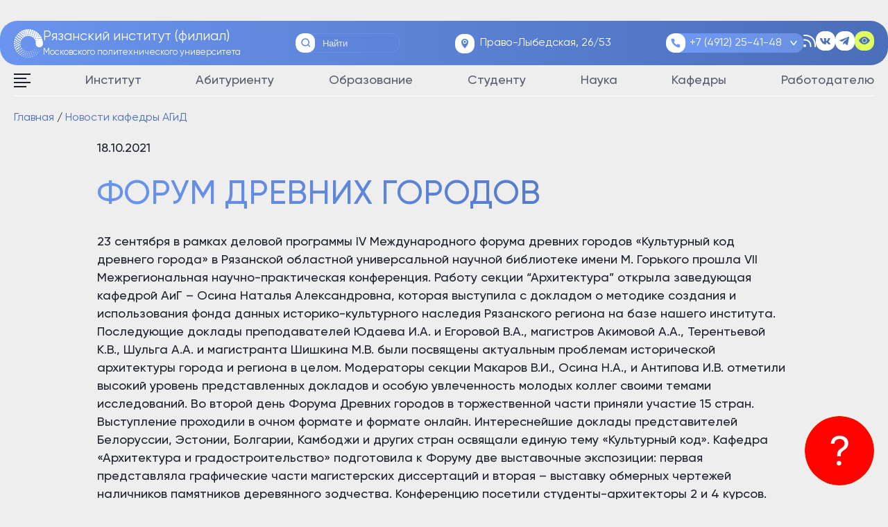

--- FILE ---
content_type: text/html; charset=UTF-8
request_url: https://rimsou.ru/novosti-kafedry-agid/forum-drevnih-gorodov/
body_size: 102171
content:
<!DOCTYPE html>
<html lang="ru-RU" class="no-js" style="margin: 0 !important;">
<head>
	<!-- Yandex.Metrika counter -->
<script type="text/javascript" >
   (function(m,e,t,r,i,k,a){m[i]=m[i]||function(){(m[i].a=m[i].a||[]).push(arguments)};
   m[i].l=1*new Date();
   for (var j = 0; j < document.scripts.length; j++) {if (document.scripts[j].src === r) { return; }}
   k=e.createElement(t),a=e.getElementsByTagName(t)[0],k.async=1,k.src=r,a.parentNode.insertBefore(k,a)})
   (window, document, "script", "https://mc.yandex.ru/metrika/tag.js", "ym");

   ym(93358367, "init", {
        clickmap:true,
        trackLinks:true,
        accurateTrackBounce:true
   });
</script>
<noscript><div><img src="https://mc.yandex.ru/watch/93358367" style="position:absolute; left:-9999px;" alt="" /></div></noscript>
<!-- /Yandex.Metrika counter -->
	<meta charset="UTF-8">
	<meta name="viewport" content="width=device-width, height=device-height, initial-scale=1.0, maximum-scale=5.0">
	<script> 
	var ajax_url  = 'https://rimsou.ru/wp-admin/admin-ajax.php'; 
	var theme_url = 'https://rimsou.ru/wp-content/themes/rimsou';
	</script>
	
	<meta name='robots' content='index, follow, max-image-preview:large, max-snippet:-1, max-video-preview:-1' />

	<!-- This site is optimized with the Yoast SEO plugin v23.0 - https://yoast.com/wordpress/plugins/seo/ -->
	<title>ФОРУМ ДРЕВНИХ ГОРОДОВ - Рязанский институт (филиал) Московского политехнического университета</title>
	<meta name="description" content="23 сентября в рамках деловой программы IV Международного форума древних городов «Культурный код древнего города» в Рязанской областной универсальной" />
	<link rel="canonical" href="https://rimsou.ru/novosti-kafedry-agid/forum-drevnih-gorodov/" />
	<meta property="og:locale" content="ru_RU" />
	<meta property="og:type" content="article" />
	<meta property="og:title" content="ФОРУМ ДРЕВНИХ ГОРОДОВ - Рязанский институт (филиал) Московского политехнического университета" />
	<meta property="og:description" content="23 сентября в рамках деловой программы IV Международного форума древних городов «Культурный код древнего города» в Рязанской областной универсальной" />
	<meta property="og:url" content="https://rimsou.ru/novosti-kafedry-agid/forum-drevnih-gorodov/" />
	<meta property="og:site_name" content="Рязанский институт (филиал) Московского политехнического университета" />
	<meta property="article:published_time" content="2021-10-18T09:00:43+00:00" />
	<meta property="article:modified_time" content="2022-08-18T07:54:36+00:00" />
	<meta property="og:image" content="https://rimsou.ru/wp-content/uploads/2021/10/forum_dr_1.jpg" />
	<meta property="og:image:width" content="600" />
	<meta property="og:image:height" content="450" />
	<meta property="og:image:type" content="image/jpeg" />
	<meta name="author" content="alex-borisi" />
	<meta name="twitter:card" content="summary_large_image" />
	<meta name="twitter:label1" content="Написано автором" />
	<meta name="twitter:data1" content="alex-borisi" />
	<script type="application/ld+json" class="yoast-schema-graph">{"@context":"https://schema.org","@graph":[{"@type":"WebPage","@id":"https://rimsou.ru/novosti-kafedry-agid/forum-drevnih-gorodov/","url":"https://rimsou.ru/novosti-kafedry-agid/forum-drevnih-gorodov/","name":"ФОРУМ ДРЕВНИХ ГОРОДОВ - Рязанский институт (филиал) Московского политехнического университета","isPartOf":{"@id":"https://rimsou.ru/#website"},"primaryImageOfPage":{"@id":"https://rimsou.ru/novosti-kafedry-agid/forum-drevnih-gorodov/#primaryimage"},"image":{"@id":"https://rimsou.ru/novosti-kafedry-agid/forum-drevnih-gorodov/#primaryimage"},"thumbnailUrl":"https://rimsou.ru/wp-content/uploads/2021/10/forum_dr_1.jpg","datePublished":"2021-10-18T09:00:43+00:00","dateModified":"2022-08-18T07:54:36+00:00","author":{"@id":"https://rimsou.ru/#/schema/person/968bc8b121b745e8aaaf14c1f79d09aa"},"description":"23 сентября в рамках деловой программы IV Международного форума древних городов «Культурный код древнего города» в Рязанской областной универсальной","breadcrumb":{"@id":"https://rimsou.ru/novosti-kafedry-agid/forum-drevnih-gorodov/#breadcrumb"},"inLanguage":"ru-RU","potentialAction":[{"@type":"ReadAction","target":["https://rimsou.ru/novosti-kafedry-agid/forum-drevnih-gorodov/"]}]},{"@type":"ImageObject","inLanguage":"ru-RU","@id":"https://rimsou.ru/novosti-kafedry-agid/forum-drevnih-gorodov/#primaryimage","url":"https://rimsou.ru/wp-content/uploads/2021/10/forum_dr_1.jpg","contentUrl":"https://rimsou.ru/wp-content/uploads/2021/10/forum_dr_1.jpg","width":600,"height":450},{"@type":"BreadcrumbList","@id":"https://rimsou.ru/novosti-kafedry-agid/forum-drevnih-gorodov/#breadcrumb","itemListElement":[{"@type":"ListItem","position":1,"name":"Главная страница","item":"https://rimsou.ru/"},{"@type":"ListItem","position":2,"name":"ФОРУМ ДРЕВНИХ ГОРОДОВ"}]},{"@type":"WebSite","@id":"https://rimsou.ru/#website","url":"https://rimsou.ru/","name":"Рязанский институт (филиал) Московского политехнического университета","description":"Официальный сайт","potentialAction":[{"@type":"SearchAction","target":{"@type":"EntryPoint","urlTemplate":"https://rimsou.ru/?s={search_term_string}"},"query-input":"required name=search_term_string"}],"inLanguage":"ru-RU"},{"@type":"Person","@id":"https://rimsou.ru/#/schema/person/968bc8b121b745e8aaaf14c1f79d09aa","name":"alex-borisi","image":{"@type":"ImageObject","inLanguage":"ru-RU","@id":"https://rimsou.ru/#/schema/person/image/","url":"https://secure.gravatar.com/avatar/f39bb061ffdb040ee27dda19580ce694c51baad9dd75bb9ffab0f9ea6a95db7c?s=96&d=mm&r=g","contentUrl":"https://secure.gravatar.com/avatar/f39bb061ffdb040ee27dda19580ce694c51baad9dd75bb9ffab0f9ea6a95db7c?s=96&d=mm&r=g","caption":"alex-borisi"},"url":"https://rimsou.ru/author/alex-borisi/"}]}</script>
	<!-- / Yoast SEO plugin. -->


<link rel="alternate" type="application/rss+xml" title="Рязанский институт (филиал) Московского политехнического университета &raquo; Лента комментариев к &laquo;ФОРУМ ДРЕВНИХ ГОРОДОВ&raquo;" href="https://rimsou.ru/novosti-kafedry-agid/forum-drevnih-gorodov/feed/" />
<link rel="alternate" title="oEmbed (JSON)" type="application/json+oembed" href="https://rimsou.ru/wp-json/oembed/1.0/embed?url=https%3A%2F%2Frimsou.ru%2Fnovosti-kafedry-agid%2Fforum-drevnih-gorodov%2F" />
<link rel="alternate" title="oEmbed (XML)" type="text/xml+oembed" href="https://rimsou.ru/wp-json/oembed/1.0/embed?url=https%3A%2F%2Frimsou.ru%2Fnovosti-kafedry-agid%2Fforum-drevnih-gorodov%2F&#038;format=xml" />
<style id='wp-img-auto-sizes-contain-inline-css' type='text/css'>
img:is([sizes=auto i],[sizes^="auto," i]){contain-intrinsic-size:3000px 1500px}
/*# sourceURL=wp-img-auto-sizes-contain-inline-css */
</style>
<style id='wp-emoji-styles-inline-css' type='text/css'>

	img.wp-smiley, img.emoji {
		display: inline !important;
		border: none !important;
		box-shadow: none !important;
		height: 1em !important;
		width: 1em !important;
		margin: 0 0.07em !important;
		vertical-align: -0.1em !important;
		background: none !important;
		padding: 0 !important;
	}
/*# sourceURL=wp-emoji-styles-inline-css */
</style>
<style id='wp-block-library-inline-css' type='text/css'>
:root{--wp-block-synced-color:#7a00df;--wp-block-synced-color--rgb:122,0,223;--wp-bound-block-color:var(--wp-block-synced-color);--wp-editor-canvas-background:#ddd;--wp-admin-theme-color:#007cba;--wp-admin-theme-color--rgb:0,124,186;--wp-admin-theme-color-darker-10:#006ba1;--wp-admin-theme-color-darker-10--rgb:0,107,160.5;--wp-admin-theme-color-darker-20:#005a87;--wp-admin-theme-color-darker-20--rgb:0,90,135;--wp-admin-border-width-focus:2px}@media (min-resolution:192dpi){:root{--wp-admin-border-width-focus:1.5px}}.wp-element-button{cursor:pointer}:root .has-very-light-gray-background-color{background-color:#eee}:root .has-very-dark-gray-background-color{background-color:#313131}:root .has-very-light-gray-color{color:#eee}:root .has-very-dark-gray-color{color:#313131}:root .has-vivid-green-cyan-to-vivid-cyan-blue-gradient-background{background:linear-gradient(135deg,#00d084,#0693e3)}:root .has-purple-crush-gradient-background{background:linear-gradient(135deg,#34e2e4,#4721fb 50%,#ab1dfe)}:root .has-hazy-dawn-gradient-background{background:linear-gradient(135deg,#faaca8,#dad0ec)}:root .has-subdued-olive-gradient-background{background:linear-gradient(135deg,#fafae1,#67a671)}:root .has-atomic-cream-gradient-background{background:linear-gradient(135deg,#fdd79a,#004a59)}:root .has-nightshade-gradient-background{background:linear-gradient(135deg,#330968,#31cdcf)}:root .has-midnight-gradient-background{background:linear-gradient(135deg,#020381,#2874fc)}:root{--wp--preset--font-size--normal:16px;--wp--preset--font-size--huge:42px}.has-regular-font-size{font-size:1em}.has-larger-font-size{font-size:2.625em}.has-normal-font-size{font-size:var(--wp--preset--font-size--normal)}.has-huge-font-size{font-size:var(--wp--preset--font-size--huge)}.has-text-align-center{text-align:center}.has-text-align-left{text-align:left}.has-text-align-right{text-align:right}.has-fit-text{white-space:nowrap!important}#end-resizable-editor-section{display:none}.aligncenter{clear:both}.items-justified-left{justify-content:flex-start}.items-justified-center{justify-content:center}.items-justified-right{justify-content:flex-end}.items-justified-space-between{justify-content:space-between}.screen-reader-text{border:0;clip-path:inset(50%);height:1px;margin:-1px;overflow:hidden;padding:0;position:absolute;width:1px;word-wrap:normal!important}.screen-reader-text:focus{background-color:#ddd;clip-path:none;color:#444;display:block;font-size:1em;height:auto;left:5px;line-height:normal;padding:15px 23px 14px;text-decoration:none;top:5px;width:auto;z-index:100000}html :where(.has-border-color){border-style:solid}html :where([style*=border-top-color]){border-top-style:solid}html :where([style*=border-right-color]){border-right-style:solid}html :where([style*=border-bottom-color]){border-bottom-style:solid}html :where([style*=border-left-color]){border-left-style:solid}html :where([style*=border-width]){border-style:solid}html :where([style*=border-top-width]){border-top-style:solid}html :where([style*=border-right-width]){border-right-style:solid}html :where([style*=border-bottom-width]){border-bottom-style:solid}html :where([style*=border-left-width]){border-left-style:solid}html :where(img[class*=wp-image-]){height:auto;max-width:100%}:where(figure){margin:0 0 1em}html :where(.is-position-sticky){--wp-admin--admin-bar--position-offset:var(--wp-admin--admin-bar--height,0px)}@media screen and (max-width:600px){html :where(.is-position-sticky){--wp-admin--admin-bar--position-offset:0px}}

/*# sourceURL=wp-block-library-inline-css */
</style><style id='wp-block-gallery-inline-css' type='text/css'>
.blocks-gallery-grid:not(.has-nested-images),.wp-block-gallery:not(.has-nested-images){display:flex;flex-wrap:wrap;list-style-type:none;margin:0;padding:0}.blocks-gallery-grid:not(.has-nested-images) .blocks-gallery-image,.blocks-gallery-grid:not(.has-nested-images) .blocks-gallery-item,.wp-block-gallery:not(.has-nested-images) .blocks-gallery-image,.wp-block-gallery:not(.has-nested-images) .blocks-gallery-item{display:flex;flex-direction:column;flex-grow:1;justify-content:center;margin:0 1em 1em 0;position:relative;width:calc(50% - 1em)}.blocks-gallery-grid:not(.has-nested-images) .blocks-gallery-image:nth-of-type(2n),.blocks-gallery-grid:not(.has-nested-images) .blocks-gallery-item:nth-of-type(2n),.wp-block-gallery:not(.has-nested-images) .blocks-gallery-image:nth-of-type(2n),.wp-block-gallery:not(.has-nested-images) .blocks-gallery-item:nth-of-type(2n){margin-right:0}.blocks-gallery-grid:not(.has-nested-images) .blocks-gallery-image figure,.blocks-gallery-grid:not(.has-nested-images) .blocks-gallery-item figure,.wp-block-gallery:not(.has-nested-images) .blocks-gallery-image figure,.wp-block-gallery:not(.has-nested-images) .blocks-gallery-item figure{align-items:flex-end;display:flex;height:100%;justify-content:flex-start;margin:0}.blocks-gallery-grid:not(.has-nested-images) .blocks-gallery-image img,.blocks-gallery-grid:not(.has-nested-images) .blocks-gallery-item img,.wp-block-gallery:not(.has-nested-images) .blocks-gallery-image img,.wp-block-gallery:not(.has-nested-images) .blocks-gallery-item img{display:block;height:auto;max-width:100%;width:auto}.blocks-gallery-grid:not(.has-nested-images) .blocks-gallery-image figcaption,.blocks-gallery-grid:not(.has-nested-images) .blocks-gallery-item figcaption,.wp-block-gallery:not(.has-nested-images) .blocks-gallery-image figcaption,.wp-block-gallery:not(.has-nested-images) .blocks-gallery-item figcaption{background:linear-gradient(0deg,#000000b3,#0000004d 70%,#0000);bottom:0;box-sizing:border-box;color:#fff;font-size:.8em;margin:0;max-height:100%;overflow:auto;padding:3em .77em .7em;position:absolute;text-align:center;width:100%;z-index:2}.blocks-gallery-grid:not(.has-nested-images) .blocks-gallery-image figcaption img,.blocks-gallery-grid:not(.has-nested-images) .blocks-gallery-item figcaption img,.wp-block-gallery:not(.has-nested-images) .blocks-gallery-image figcaption img,.wp-block-gallery:not(.has-nested-images) .blocks-gallery-item figcaption img{display:inline}.blocks-gallery-grid:not(.has-nested-images) figcaption,.wp-block-gallery:not(.has-nested-images) figcaption{flex-grow:1}.blocks-gallery-grid:not(.has-nested-images).is-cropped .blocks-gallery-image a,.blocks-gallery-grid:not(.has-nested-images).is-cropped .blocks-gallery-image img,.blocks-gallery-grid:not(.has-nested-images).is-cropped .blocks-gallery-item a,.blocks-gallery-grid:not(.has-nested-images).is-cropped .blocks-gallery-item img,.wp-block-gallery:not(.has-nested-images).is-cropped .blocks-gallery-image a,.wp-block-gallery:not(.has-nested-images).is-cropped .blocks-gallery-image img,.wp-block-gallery:not(.has-nested-images).is-cropped .blocks-gallery-item a,.wp-block-gallery:not(.has-nested-images).is-cropped .blocks-gallery-item img{flex:1;height:100%;object-fit:cover;width:100%}.blocks-gallery-grid:not(.has-nested-images).columns-1 .blocks-gallery-image,.blocks-gallery-grid:not(.has-nested-images).columns-1 .blocks-gallery-item,.wp-block-gallery:not(.has-nested-images).columns-1 .blocks-gallery-image,.wp-block-gallery:not(.has-nested-images).columns-1 .blocks-gallery-item{margin-right:0;width:100%}@media (min-width:600px){.blocks-gallery-grid:not(.has-nested-images).columns-3 .blocks-gallery-image,.blocks-gallery-grid:not(.has-nested-images).columns-3 .blocks-gallery-item,.wp-block-gallery:not(.has-nested-images).columns-3 .blocks-gallery-image,.wp-block-gallery:not(.has-nested-images).columns-3 .blocks-gallery-item{margin-right:1em;width:calc(33.33333% - .66667em)}.blocks-gallery-grid:not(.has-nested-images).columns-4 .blocks-gallery-image,.blocks-gallery-grid:not(.has-nested-images).columns-4 .blocks-gallery-item,.wp-block-gallery:not(.has-nested-images).columns-4 .blocks-gallery-image,.wp-block-gallery:not(.has-nested-images).columns-4 .blocks-gallery-item{margin-right:1em;width:calc(25% - .75em)}.blocks-gallery-grid:not(.has-nested-images).columns-5 .blocks-gallery-image,.blocks-gallery-grid:not(.has-nested-images).columns-5 .blocks-gallery-item,.wp-block-gallery:not(.has-nested-images).columns-5 .blocks-gallery-image,.wp-block-gallery:not(.has-nested-images).columns-5 .blocks-gallery-item{margin-right:1em;width:calc(20% - .8em)}.blocks-gallery-grid:not(.has-nested-images).columns-6 .blocks-gallery-image,.blocks-gallery-grid:not(.has-nested-images).columns-6 .blocks-gallery-item,.wp-block-gallery:not(.has-nested-images).columns-6 .blocks-gallery-image,.wp-block-gallery:not(.has-nested-images).columns-6 .blocks-gallery-item{margin-right:1em;width:calc(16.66667% - .83333em)}.blocks-gallery-grid:not(.has-nested-images).columns-7 .blocks-gallery-image,.blocks-gallery-grid:not(.has-nested-images).columns-7 .blocks-gallery-item,.wp-block-gallery:not(.has-nested-images).columns-7 .blocks-gallery-image,.wp-block-gallery:not(.has-nested-images).columns-7 .blocks-gallery-item{margin-right:1em;width:calc(14.28571% - .85714em)}.blocks-gallery-grid:not(.has-nested-images).columns-8 .blocks-gallery-image,.blocks-gallery-grid:not(.has-nested-images).columns-8 .blocks-gallery-item,.wp-block-gallery:not(.has-nested-images).columns-8 .blocks-gallery-image,.wp-block-gallery:not(.has-nested-images).columns-8 .blocks-gallery-item{margin-right:1em;width:calc(12.5% - .875em)}.blocks-gallery-grid:not(.has-nested-images).columns-1 .blocks-gallery-image:nth-of-type(1n),.blocks-gallery-grid:not(.has-nested-images).columns-1 .blocks-gallery-item:nth-of-type(1n),.blocks-gallery-grid:not(.has-nested-images).columns-2 .blocks-gallery-image:nth-of-type(2n),.blocks-gallery-grid:not(.has-nested-images).columns-2 .blocks-gallery-item:nth-of-type(2n),.blocks-gallery-grid:not(.has-nested-images).columns-3 .blocks-gallery-image:nth-of-type(3n),.blocks-gallery-grid:not(.has-nested-images).columns-3 .blocks-gallery-item:nth-of-type(3n),.blocks-gallery-grid:not(.has-nested-images).columns-4 .blocks-gallery-image:nth-of-type(4n),.blocks-gallery-grid:not(.has-nested-images).columns-4 .blocks-gallery-item:nth-of-type(4n),.blocks-gallery-grid:not(.has-nested-images).columns-5 .blocks-gallery-image:nth-of-type(5n),.blocks-gallery-grid:not(.has-nested-images).columns-5 .blocks-gallery-item:nth-of-type(5n),.blocks-gallery-grid:not(.has-nested-images).columns-6 .blocks-gallery-image:nth-of-type(6n),.blocks-gallery-grid:not(.has-nested-images).columns-6 .blocks-gallery-item:nth-of-type(6n),.blocks-gallery-grid:not(.has-nested-images).columns-7 .blocks-gallery-image:nth-of-type(7n),.blocks-gallery-grid:not(.has-nested-images).columns-7 .blocks-gallery-item:nth-of-type(7n),.blocks-gallery-grid:not(.has-nested-images).columns-8 .blocks-gallery-image:nth-of-type(8n),.blocks-gallery-grid:not(.has-nested-images).columns-8 .blocks-gallery-item:nth-of-type(8n),.wp-block-gallery:not(.has-nested-images).columns-1 .blocks-gallery-image:nth-of-type(1n),.wp-block-gallery:not(.has-nested-images).columns-1 .blocks-gallery-item:nth-of-type(1n),.wp-block-gallery:not(.has-nested-images).columns-2 .blocks-gallery-image:nth-of-type(2n),.wp-block-gallery:not(.has-nested-images).columns-2 .blocks-gallery-item:nth-of-type(2n),.wp-block-gallery:not(.has-nested-images).columns-3 .blocks-gallery-image:nth-of-type(3n),.wp-block-gallery:not(.has-nested-images).columns-3 .blocks-gallery-item:nth-of-type(3n),.wp-block-gallery:not(.has-nested-images).columns-4 .blocks-gallery-image:nth-of-type(4n),.wp-block-gallery:not(.has-nested-images).columns-4 .blocks-gallery-item:nth-of-type(4n),.wp-block-gallery:not(.has-nested-images).columns-5 .blocks-gallery-image:nth-of-type(5n),.wp-block-gallery:not(.has-nested-images).columns-5 .blocks-gallery-item:nth-of-type(5n),.wp-block-gallery:not(.has-nested-images).columns-6 .blocks-gallery-image:nth-of-type(6n),.wp-block-gallery:not(.has-nested-images).columns-6 .blocks-gallery-item:nth-of-type(6n),.wp-block-gallery:not(.has-nested-images).columns-7 .blocks-gallery-image:nth-of-type(7n),.wp-block-gallery:not(.has-nested-images).columns-7 .blocks-gallery-item:nth-of-type(7n),.wp-block-gallery:not(.has-nested-images).columns-8 .blocks-gallery-image:nth-of-type(8n),.wp-block-gallery:not(.has-nested-images).columns-8 .blocks-gallery-item:nth-of-type(8n){margin-right:0}}.blocks-gallery-grid:not(.has-nested-images) .blocks-gallery-image:last-child,.blocks-gallery-grid:not(.has-nested-images) .blocks-gallery-item:last-child,.wp-block-gallery:not(.has-nested-images) .blocks-gallery-image:last-child,.wp-block-gallery:not(.has-nested-images) .blocks-gallery-item:last-child{margin-right:0}.blocks-gallery-grid:not(.has-nested-images).alignleft,.blocks-gallery-grid:not(.has-nested-images).alignright,.wp-block-gallery:not(.has-nested-images).alignleft,.wp-block-gallery:not(.has-nested-images).alignright{max-width:420px;width:100%}.blocks-gallery-grid:not(.has-nested-images).aligncenter .blocks-gallery-item figure,.wp-block-gallery:not(.has-nested-images).aligncenter .blocks-gallery-item figure{justify-content:center}.wp-block-gallery:not(.is-cropped) .blocks-gallery-item{align-self:flex-start}figure.wp-block-gallery.has-nested-images{align-items:normal}.wp-block-gallery.has-nested-images figure.wp-block-image:not(#individual-image){margin:0;width:calc(50% - var(--wp--style--unstable-gallery-gap, 16px)/2)}.wp-block-gallery.has-nested-images figure.wp-block-image{box-sizing:border-box;display:flex;flex-direction:column;flex-grow:1;justify-content:center;max-width:100%;position:relative}.wp-block-gallery.has-nested-images figure.wp-block-image>a,.wp-block-gallery.has-nested-images figure.wp-block-image>div{flex-direction:column;flex-grow:1;margin:0}.wp-block-gallery.has-nested-images figure.wp-block-image img{display:block;height:auto;max-width:100%!important;width:auto}.wp-block-gallery.has-nested-images figure.wp-block-image figcaption,.wp-block-gallery.has-nested-images figure.wp-block-image:has(figcaption):before{bottom:0;left:0;max-height:100%;position:absolute;right:0}.wp-block-gallery.has-nested-images figure.wp-block-image:has(figcaption):before{backdrop-filter:blur(3px);content:"";height:100%;-webkit-mask-image:linear-gradient(0deg,#000 20%,#0000);mask-image:linear-gradient(0deg,#000 20%,#0000);max-height:40%;pointer-events:none}.wp-block-gallery.has-nested-images figure.wp-block-image figcaption{box-sizing:border-box;color:#fff;font-size:13px;margin:0;overflow:auto;padding:1em;text-align:center;text-shadow:0 0 1.5px #000}.wp-block-gallery.has-nested-images figure.wp-block-image figcaption::-webkit-scrollbar{height:12px;width:12px}.wp-block-gallery.has-nested-images figure.wp-block-image figcaption::-webkit-scrollbar-track{background-color:initial}.wp-block-gallery.has-nested-images figure.wp-block-image figcaption::-webkit-scrollbar-thumb{background-clip:padding-box;background-color:initial;border:3px solid #0000;border-radius:8px}.wp-block-gallery.has-nested-images figure.wp-block-image figcaption:focus-within::-webkit-scrollbar-thumb,.wp-block-gallery.has-nested-images figure.wp-block-image figcaption:focus::-webkit-scrollbar-thumb,.wp-block-gallery.has-nested-images figure.wp-block-image figcaption:hover::-webkit-scrollbar-thumb{background-color:#fffc}.wp-block-gallery.has-nested-images figure.wp-block-image figcaption{scrollbar-color:#0000 #0000;scrollbar-gutter:stable both-edges;scrollbar-width:thin}.wp-block-gallery.has-nested-images figure.wp-block-image figcaption:focus,.wp-block-gallery.has-nested-images figure.wp-block-image figcaption:focus-within,.wp-block-gallery.has-nested-images figure.wp-block-image figcaption:hover{scrollbar-color:#fffc #0000}.wp-block-gallery.has-nested-images figure.wp-block-image figcaption{will-change:transform}@media (hover:none){.wp-block-gallery.has-nested-images figure.wp-block-image figcaption{scrollbar-color:#fffc #0000}}.wp-block-gallery.has-nested-images figure.wp-block-image figcaption{background:linear-gradient(0deg,#0006,#0000)}.wp-block-gallery.has-nested-images figure.wp-block-image figcaption img{display:inline}.wp-block-gallery.has-nested-images figure.wp-block-image figcaption a{color:inherit}.wp-block-gallery.has-nested-images figure.wp-block-image.has-custom-border img{box-sizing:border-box}.wp-block-gallery.has-nested-images figure.wp-block-image.has-custom-border>a,.wp-block-gallery.has-nested-images figure.wp-block-image.has-custom-border>div,.wp-block-gallery.has-nested-images figure.wp-block-image.is-style-rounded>a,.wp-block-gallery.has-nested-images figure.wp-block-image.is-style-rounded>div{flex:1 1 auto}.wp-block-gallery.has-nested-images figure.wp-block-image.has-custom-border figcaption,.wp-block-gallery.has-nested-images figure.wp-block-image.is-style-rounded figcaption{background:none;color:inherit;flex:initial;margin:0;padding:10px 10px 9px;position:relative;text-shadow:none}.wp-block-gallery.has-nested-images figure.wp-block-image.has-custom-border:before,.wp-block-gallery.has-nested-images figure.wp-block-image.is-style-rounded:before{content:none}.wp-block-gallery.has-nested-images figcaption{flex-basis:100%;flex-grow:1;text-align:center}.wp-block-gallery.has-nested-images:not(.is-cropped) figure.wp-block-image:not(#individual-image){margin-bottom:auto;margin-top:0}.wp-block-gallery.has-nested-images.is-cropped figure.wp-block-image:not(#individual-image){align-self:inherit}.wp-block-gallery.has-nested-images.is-cropped figure.wp-block-image:not(#individual-image)>a,.wp-block-gallery.has-nested-images.is-cropped figure.wp-block-image:not(#individual-image)>div:not(.components-drop-zone){display:flex}.wp-block-gallery.has-nested-images.is-cropped figure.wp-block-image:not(#individual-image) a,.wp-block-gallery.has-nested-images.is-cropped figure.wp-block-image:not(#individual-image) img{flex:1 0 0%;height:100%;object-fit:cover;width:100%}.wp-block-gallery.has-nested-images.columns-1 figure.wp-block-image:not(#individual-image){width:100%}@media (min-width:600px){.wp-block-gallery.has-nested-images.columns-3 figure.wp-block-image:not(#individual-image){width:calc(33.33333% - var(--wp--style--unstable-gallery-gap, 16px)*.66667)}.wp-block-gallery.has-nested-images.columns-4 figure.wp-block-image:not(#individual-image){width:calc(25% - var(--wp--style--unstable-gallery-gap, 16px)*.75)}.wp-block-gallery.has-nested-images.columns-5 figure.wp-block-image:not(#individual-image){width:calc(20% - var(--wp--style--unstable-gallery-gap, 16px)*.8)}.wp-block-gallery.has-nested-images.columns-6 figure.wp-block-image:not(#individual-image){width:calc(16.66667% - var(--wp--style--unstable-gallery-gap, 16px)*.83333)}.wp-block-gallery.has-nested-images.columns-7 figure.wp-block-image:not(#individual-image){width:calc(14.28571% - var(--wp--style--unstable-gallery-gap, 16px)*.85714)}.wp-block-gallery.has-nested-images.columns-8 figure.wp-block-image:not(#individual-image){width:calc(12.5% - var(--wp--style--unstable-gallery-gap, 16px)*.875)}.wp-block-gallery.has-nested-images.columns-default figure.wp-block-image:not(#individual-image){width:calc(33.33% - var(--wp--style--unstable-gallery-gap, 16px)*.66667)}.wp-block-gallery.has-nested-images.columns-default figure.wp-block-image:not(#individual-image):first-child:nth-last-child(2),.wp-block-gallery.has-nested-images.columns-default figure.wp-block-image:not(#individual-image):first-child:nth-last-child(2)~figure.wp-block-image:not(#individual-image){width:calc(50% - var(--wp--style--unstable-gallery-gap, 16px)*.5)}.wp-block-gallery.has-nested-images.columns-default figure.wp-block-image:not(#individual-image):first-child:last-child{width:100%}}.wp-block-gallery.has-nested-images.alignleft,.wp-block-gallery.has-nested-images.alignright{max-width:420px;width:100%}.wp-block-gallery.has-nested-images.aligncenter{justify-content:center}
/*# sourceURL=https://rimsou.ru/wp-includes/blocks/gallery/style.min.css */
</style>
<style id='wp-block-image-inline-css' type='text/css'>
.wp-block-image>a,.wp-block-image>figure>a{display:inline-block}.wp-block-image img{box-sizing:border-box;height:auto;max-width:100%;vertical-align:bottom}@media not (prefers-reduced-motion){.wp-block-image img.hide{visibility:hidden}.wp-block-image img.show{animation:show-content-image .4s}}.wp-block-image[style*=border-radius] img,.wp-block-image[style*=border-radius]>a{border-radius:inherit}.wp-block-image.has-custom-border img{box-sizing:border-box}.wp-block-image.aligncenter{text-align:center}.wp-block-image.alignfull>a,.wp-block-image.alignwide>a{width:100%}.wp-block-image.alignfull img,.wp-block-image.alignwide img{height:auto;width:100%}.wp-block-image .aligncenter,.wp-block-image .alignleft,.wp-block-image .alignright,.wp-block-image.aligncenter,.wp-block-image.alignleft,.wp-block-image.alignright{display:table}.wp-block-image .aligncenter>figcaption,.wp-block-image .alignleft>figcaption,.wp-block-image .alignright>figcaption,.wp-block-image.aligncenter>figcaption,.wp-block-image.alignleft>figcaption,.wp-block-image.alignright>figcaption{caption-side:bottom;display:table-caption}.wp-block-image .alignleft{float:left;margin:.5em 1em .5em 0}.wp-block-image .alignright{float:right;margin:.5em 0 .5em 1em}.wp-block-image .aligncenter{margin-left:auto;margin-right:auto}.wp-block-image :where(figcaption){margin-bottom:1em;margin-top:.5em}.wp-block-image.is-style-circle-mask img{border-radius:9999px}@supports ((-webkit-mask-image:none) or (mask-image:none)) or (-webkit-mask-image:none){.wp-block-image.is-style-circle-mask img{border-radius:0;-webkit-mask-image:url('data:image/svg+xml;utf8,<svg viewBox="0 0 100 100" xmlns="http://www.w3.org/2000/svg"><circle cx="50" cy="50" r="50"/></svg>');mask-image:url('data:image/svg+xml;utf8,<svg viewBox="0 0 100 100" xmlns="http://www.w3.org/2000/svg"><circle cx="50" cy="50" r="50"/></svg>');mask-mode:alpha;-webkit-mask-position:center;mask-position:center;-webkit-mask-repeat:no-repeat;mask-repeat:no-repeat;-webkit-mask-size:contain;mask-size:contain}}:root :where(.wp-block-image.is-style-rounded img,.wp-block-image .is-style-rounded img){border-radius:9999px}.wp-block-image figure{margin:0}.wp-lightbox-container{display:flex;flex-direction:column;position:relative}.wp-lightbox-container img{cursor:zoom-in}.wp-lightbox-container img:hover+button{opacity:1}.wp-lightbox-container button{align-items:center;backdrop-filter:blur(16px) saturate(180%);background-color:#5a5a5a40;border:none;border-radius:4px;cursor:zoom-in;display:flex;height:20px;justify-content:center;opacity:0;padding:0;position:absolute;right:16px;text-align:center;top:16px;width:20px;z-index:100}@media not (prefers-reduced-motion){.wp-lightbox-container button{transition:opacity .2s ease}}.wp-lightbox-container button:focus-visible{outline:3px auto #5a5a5a40;outline:3px auto -webkit-focus-ring-color;outline-offset:3px}.wp-lightbox-container button:hover{cursor:pointer;opacity:1}.wp-lightbox-container button:focus{opacity:1}.wp-lightbox-container button:focus,.wp-lightbox-container button:hover,.wp-lightbox-container button:not(:hover):not(:active):not(.has-background){background-color:#5a5a5a40;border:none}.wp-lightbox-overlay{box-sizing:border-box;cursor:zoom-out;height:100vh;left:0;overflow:hidden;position:fixed;top:0;visibility:hidden;width:100%;z-index:100000}.wp-lightbox-overlay .close-button{align-items:center;cursor:pointer;display:flex;justify-content:center;min-height:40px;min-width:40px;padding:0;position:absolute;right:calc(env(safe-area-inset-right) + 16px);top:calc(env(safe-area-inset-top) + 16px);z-index:5000000}.wp-lightbox-overlay .close-button:focus,.wp-lightbox-overlay .close-button:hover,.wp-lightbox-overlay .close-button:not(:hover):not(:active):not(.has-background){background:none;border:none}.wp-lightbox-overlay .lightbox-image-container{height:var(--wp--lightbox-container-height);left:50%;overflow:hidden;position:absolute;top:50%;transform:translate(-50%,-50%);transform-origin:top left;width:var(--wp--lightbox-container-width);z-index:9999999999}.wp-lightbox-overlay .wp-block-image{align-items:center;box-sizing:border-box;display:flex;height:100%;justify-content:center;margin:0;position:relative;transform-origin:0 0;width:100%;z-index:3000000}.wp-lightbox-overlay .wp-block-image img{height:var(--wp--lightbox-image-height);min-height:var(--wp--lightbox-image-height);min-width:var(--wp--lightbox-image-width);width:var(--wp--lightbox-image-width)}.wp-lightbox-overlay .wp-block-image figcaption{display:none}.wp-lightbox-overlay button{background:none;border:none}.wp-lightbox-overlay .scrim{background-color:#fff;height:100%;opacity:.9;position:absolute;width:100%;z-index:2000000}.wp-lightbox-overlay.active{visibility:visible}@media not (prefers-reduced-motion){.wp-lightbox-overlay.active{animation:turn-on-visibility .25s both}.wp-lightbox-overlay.active img{animation:turn-on-visibility .35s both}.wp-lightbox-overlay.show-closing-animation:not(.active){animation:turn-off-visibility .35s both}.wp-lightbox-overlay.show-closing-animation:not(.active) img{animation:turn-off-visibility .25s both}.wp-lightbox-overlay.zoom.active{animation:none;opacity:1;visibility:visible}.wp-lightbox-overlay.zoom.active .lightbox-image-container{animation:lightbox-zoom-in .4s}.wp-lightbox-overlay.zoom.active .lightbox-image-container img{animation:none}.wp-lightbox-overlay.zoom.active .scrim{animation:turn-on-visibility .4s forwards}.wp-lightbox-overlay.zoom.show-closing-animation:not(.active){animation:none}.wp-lightbox-overlay.zoom.show-closing-animation:not(.active) .lightbox-image-container{animation:lightbox-zoom-out .4s}.wp-lightbox-overlay.zoom.show-closing-animation:not(.active) .lightbox-image-container img{animation:none}.wp-lightbox-overlay.zoom.show-closing-animation:not(.active) .scrim{animation:turn-off-visibility .4s forwards}}@keyframes show-content-image{0%{visibility:hidden}99%{visibility:hidden}to{visibility:visible}}@keyframes turn-on-visibility{0%{opacity:0}to{opacity:1}}@keyframes turn-off-visibility{0%{opacity:1;visibility:visible}99%{opacity:0;visibility:visible}to{opacity:0;visibility:hidden}}@keyframes lightbox-zoom-in{0%{transform:translate(calc((-100vw + var(--wp--lightbox-scrollbar-width))/2 + var(--wp--lightbox-initial-left-position)),calc(-50vh + var(--wp--lightbox-initial-top-position))) scale(var(--wp--lightbox-scale))}to{transform:translate(-50%,-50%) scale(1)}}@keyframes lightbox-zoom-out{0%{transform:translate(-50%,-50%) scale(1);visibility:visible}99%{visibility:visible}to{transform:translate(calc((-100vw + var(--wp--lightbox-scrollbar-width))/2 + var(--wp--lightbox-initial-left-position)),calc(-50vh + var(--wp--lightbox-initial-top-position))) scale(var(--wp--lightbox-scale));visibility:hidden}}
/*# sourceURL=https://rimsou.ru/wp-includes/blocks/image/style.min.css */
</style>
<style id='wp-block-paragraph-inline-css' type='text/css'>
.is-small-text{font-size:.875em}.is-regular-text{font-size:1em}.is-large-text{font-size:2.25em}.is-larger-text{font-size:3em}.has-drop-cap:not(:focus):first-letter{float:left;font-size:8.4em;font-style:normal;font-weight:100;line-height:.68;margin:.05em .1em 0 0;text-transform:uppercase}body.rtl .has-drop-cap:not(:focus):first-letter{float:none;margin-left:.1em}p.has-drop-cap.has-background{overflow:hidden}:root :where(p.has-background){padding:1.25em 2.375em}:where(p.has-text-color:not(.has-link-color)) a{color:inherit}p.has-text-align-left[style*="writing-mode:vertical-lr"],p.has-text-align-right[style*="writing-mode:vertical-rl"]{rotate:180deg}
/*# sourceURL=https://rimsou.ru/wp-includes/blocks/paragraph/style.min.css */
</style>
<style id='global-styles-inline-css' type='text/css'>
:root{--wp--preset--aspect-ratio--square: 1;--wp--preset--aspect-ratio--4-3: 4/3;--wp--preset--aspect-ratio--3-4: 3/4;--wp--preset--aspect-ratio--3-2: 3/2;--wp--preset--aspect-ratio--2-3: 2/3;--wp--preset--aspect-ratio--16-9: 16/9;--wp--preset--aspect-ratio--9-16: 9/16;--wp--preset--color--black: #000000;--wp--preset--color--cyan-bluish-gray: #abb8c3;--wp--preset--color--white: #ffffff;--wp--preset--color--pale-pink: #f78da7;--wp--preset--color--vivid-red: #cf2e2e;--wp--preset--color--luminous-vivid-orange: #ff6900;--wp--preset--color--luminous-vivid-amber: #fcb900;--wp--preset--color--light-green-cyan: #7bdcb5;--wp--preset--color--vivid-green-cyan: #00d084;--wp--preset--color--pale-cyan-blue: #8ed1fc;--wp--preset--color--vivid-cyan-blue: #0693e3;--wp--preset--color--vivid-purple: #9b51e0;--wp--preset--gradient--vivid-cyan-blue-to-vivid-purple: linear-gradient(135deg,rgb(6,147,227) 0%,rgb(155,81,224) 100%);--wp--preset--gradient--light-green-cyan-to-vivid-green-cyan: linear-gradient(135deg,rgb(122,220,180) 0%,rgb(0,208,130) 100%);--wp--preset--gradient--luminous-vivid-amber-to-luminous-vivid-orange: linear-gradient(135deg,rgb(252,185,0) 0%,rgb(255,105,0) 100%);--wp--preset--gradient--luminous-vivid-orange-to-vivid-red: linear-gradient(135deg,rgb(255,105,0) 0%,rgb(207,46,46) 100%);--wp--preset--gradient--very-light-gray-to-cyan-bluish-gray: linear-gradient(135deg,rgb(238,238,238) 0%,rgb(169,184,195) 100%);--wp--preset--gradient--cool-to-warm-spectrum: linear-gradient(135deg,rgb(74,234,220) 0%,rgb(151,120,209) 20%,rgb(207,42,186) 40%,rgb(238,44,130) 60%,rgb(251,105,98) 80%,rgb(254,248,76) 100%);--wp--preset--gradient--blush-light-purple: linear-gradient(135deg,rgb(255,206,236) 0%,rgb(152,150,240) 100%);--wp--preset--gradient--blush-bordeaux: linear-gradient(135deg,rgb(254,205,165) 0%,rgb(254,45,45) 50%,rgb(107,0,62) 100%);--wp--preset--gradient--luminous-dusk: linear-gradient(135deg,rgb(255,203,112) 0%,rgb(199,81,192) 50%,rgb(65,88,208) 100%);--wp--preset--gradient--pale-ocean: linear-gradient(135deg,rgb(255,245,203) 0%,rgb(182,227,212) 50%,rgb(51,167,181) 100%);--wp--preset--gradient--electric-grass: linear-gradient(135deg,rgb(202,248,128) 0%,rgb(113,206,126) 100%);--wp--preset--gradient--midnight: linear-gradient(135deg,rgb(2,3,129) 0%,rgb(40,116,252) 100%);--wp--preset--font-size--small: 13px;--wp--preset--font-size--medium: 20px;--wp--preset--font-size--large: 36px;--wp--preset--font-size--x-large: 42px;--wp--preset--spacing--20: 0.44rem;--wp--preset--spacing--30: 0.67rem;--wp--preset--spacing--40: 1rem;--wp--preset--spacing--50: 1.5rem;--wp--preset--spacing--60: 2.25rem;--wp--preset--spacing--70: 3.38rem;--wp--preset--spacing--80: 5.06rem;--wp--preset--shadow--natural: 6px 6px 9px rgba(0, 0, 0, 0.2);--wp--preset--shadow--deep: 12px 12px 50px rgba(0, 0, 0, 0.4);--wp--preset--shadow--sharp: 6px 6px 0px rgba(0, 0, 0, 0.2);--wp--preset--shadow--outlined: 6px 6px 0px -3px rgb(255, 255, 255), 6px 6px rgb(0, 0, 0);--wp--preset--shadow--crisp: 6px 6px 0px rgb(0, 0, 0);}:where(.is-layout-flex){gap: 0.5em;}:where(.is-layout-grid){gap: 0.5em;}body .is-layout-flex{display: flex;}.is-layout-flex{flex-wrap: wrap;align-items: center;}.is-layout-flex > :is(*, div){margin: 0;}body .is-layout-grid{display: grid;}.is-layout-grid > :is(*, div){margin: 0;}:where(.wp-block-columns.is-layout-flex){gap: 2em;}:where(.wp-block-columns.is-layout-grid){gap: 2em;}:where(.wp-block-post-template.is-layout-flex){gap: 1.25em;}:where(.wp-block-post-template.is-layout-grid){gap: 1.25em;}.has-black-color{color: var(--wp--preset--color--black) !important;}.has-cyan-bluish-gray-color{color: var(--wp--preset--color--cyan-bluish-gray) !important;}.has-white-color{color: var(--wp--preset--color--white) !important;}.has-pale-pink-color{color: var(--wp--preset--color--pale-pink) !important;}.has-vivid-red-color{color: var(--wp--preset--color--vivid-red) !important;}.has-luminous-vivid-orange-color{color: var(--wp--preset--color--luminous-vivid-orange) !important;}.has-luminous-vivid-amber-color{color: var(--wp--preset--color--luminous-vivid-amber) !important;}.has-light-green-cyan-color{color: var(--wp--preset--color--light-green-cyan) !important;}.has-vivid-green-cyan-color{color: var(--wp--preset--color--vivid-green-cyan) !important;}.has-pale-cyan-blue-color{color: var(--wp--preset--color--pale-cyan-blue) !important;}.has-vivid-cyan-blue-color{color: var(--wp--preset--color--vivid-cyan-blue) !important;}.has-vivid-purple-color{color: var(--wp--preset--color--vivid-purple) !important;}.has-black-background-color{background-color: var(--wp--preset--color--black) !important;}.has-cyan-bluish-gray-background-color{background-color: var(--wp--preset--color--cyan-bluish-gray) !important;}.has-white-background-color{background-color: var(--wp--preset--color--white) !important;}.has-pale-pink-background-color{background-color: var(--wp--preset--color--pale-pink) !important;}.has-vivid-red-background-color{background-color: var(--wp--preset--color--vivid-red) !important;}.has-luminous-vivid-orange-background-color{background-color: var(--wp--preset--color--luminous-vivid-orange) !important;}.has-luminous-vivid-amber-background-color{background-color: var(--wp--preset--color--luminous-vivid-amber) !important;}.has-light-green-cyan-background-color{background-color: var(--wp--preset--color--light-green-cyan) !important;}.has-vivid-green-cyan-background-color{background-color: var(--wp--preset--color--vivid-green-cyan) !important;}.has-pale-cyan-blue-background-color{background-color: var(--wp--preset--color--pale-cyan-blue) !important;}.has-vivid-cyan-blue-background-color{background-color: var(--wp--preset--color--vivid-cyan-blue) !important;}.has-vivid-purple-background-color{background-color: var(--wp--preset--color--vivid-purple) !important;}.has-black-border-color{border-color: var(--wp--preset--color--black) !important;}.has-cyan-bluish-gray-border-color{border-color: var(--wp--preset--color--cyan-bluish-gray) !important;}.has-white-border-color{border-color: var(--wp--preset--color--white) !important;}.has-pale-pink-border-color{border-color: var(--wp--preset--color--pale-pink) !important;}.has-vivid-red-border-color{border-color: var(--wp--preset--color--vivid-red) !important;}.has-luminous-vivid-orange-border-color{border-color: var(--wp--preset--color--luminous-vivid-orange) !important;}.has-luminous-vivid-amber-border-color{border-color: var(--wp--preset--color--luminous-vivid-amber) !important;}.has-light-green-cyan-border-color{border-color: var(--wp--preset--color--light-green-cyan) !important;}.has-vivid-green-cyan-border-color{border-color: var(--wp--preset--color--vivid-green-cyan) !important;}.has-pale-cyan-blue-border-color{border-color: var(--wp--preset--color--pale-cyan-blue) !important;}.has-vivid-cyan-blue-border-color{border-color: var(--wp--preset--color--vivid-cyan-blue) !important;}.has-vivid-purple-border-color{border-color: var(--wp--preset--color--vivid-purple) !important;}.has-vivid-cyan-blue-to-vivid-purple-gradient-background{background: var(--wp--preset--gradient--vivid-cyan-blue-to-vivid-purple) !important;}.has-light-green-cyan-to-vivid-green-cyan-gradient-background{background: var(--wp--preset--gradient--light-green-cyan-to-vivid-green-cyan) !important;}.has-luminous-vivid-amber-to-luminous-vivid-orange-gradient-background{background: var(--wp--preset--gradient--luminous-vivid-amber-to-luminous-vivid-orange) !important;}.has-luminous-vivid-orange-to-vivid-red-gradient-background{background: var(--wp--preset--gradient--luminous-vivid-orange-to-vivid-red) !important;}.has-very-light-gray-to-cyan-bluish-gray-gradient-background{background: var(--wp--preset--gradient--very-light-gray-to-cyan-bluish-gray) !important;}.has-cool-to-warm-spectrum-gradient-background{background: var(--wp--preset--gradient--cool-to-warm-spectrum) !important;}.has-blush-light-purple-gradient-background{background: var(--wp--preset--gradient--blush-light-purple) !important;}.has-blush-bordeaux-gradient-background{background: var(--wp--preset--gradient--blush-bordeaux) !important;}.has-luminous-dusk-gradient-background{background: var(--wp--preset--gradient--luminous-dusk) !important;}.has-pale-ocean-gradient-background{background: var(--wp--preset--gradient--pale-ocean) !important;}.has-electric-grass-gradient-background{background: var(--wp--preset--gradient--electric-grass) !important;}.has-midnight-gradient-background{background: var(--wp--preset--gradient--midnight) !important;}.has-small-font-size{font-size: var(--wp--preset--font-size--small) !important;}.has-medium-font-size{font-size: var(--wp--preset--font-size--medium) !important;}.has-large-font-size{font-size: var(--wp--preset--font-size--large) !important;}.has-x-large-font-size{font-size: var(--wp--preset--font-size--x-large) !important;}
/*# sourceURL=global-styles-inline-css */
</style>
<style id='core-block-supports-inline-css' type='text/css'>
.wp-block-gallery.wp-block-gallery-1{--wp--style--unstable-gallery-gap:var( --wp--style--gallery-gap-default, var( --gallery-block--gutter-size, var( --wp--style--block-gap, 0.5em ) ) );gap:var( --wp--style--gallery-gap-default, var( --gallery-block--gutter-size, var( --wp--style--block-gap, 0.5em ) ) );}
/*# sourceURL=core-block-supports-inline-css */
</style>

<style id='classic-theme-styles-inline-css' type='text/css'>
/*! This file is auto-generated */
.wp-block-button__link{color:#fff;background-color:#32373c;border-radius:9999px;box-shadow:none;text-decoration:none;padding:calc(.667em + 2px) calc(1.333em + 2px);font-size:1.125em}.wp-block-file__button{background:#32373c;color:#fff;text-decoration:none}
/*# sourceURL=/wp-includes/css/classic-themes.min.css */
</style>
<link rel='stylesheet' id='fontawesome-css' href='https://rimsou.ru/wp-content/plugins/gutentor/assets/library/fontawesome/css/all.min.css?ver=5.12.0' type='text/css' media='all' />
<link rel='stylesheet' id='wpness-grid-css' href='https://rimsou.ru/wp-content/plugins/gutentor/assets/library/wpness-grid/wpness-grid.css?ver=1.0.0' type='text/css' media='all' />
<link rel='stylesheet' id='animate-css' href='https://rimsou.ru/wp-content/plugins/gutentor/assets/library/animatecss/animate.min.css?ver=3.7.2' type='text/css' media='all' />
<link rel='stylesheet' id='pb-accordion-blocks-style-css' href='https://rimsou.ru/wp-content/plugins/accordion-blocks/build/index.css?ver=1.5.0' type='text/css' media='all' />
<link rel='stylesheet' id='contact-form-7-css' href='https://rimsou.ru/wp-content/plugins/contact-form-7/includes/css/styles.css?ver=5.9.7' type='text/css' media='all' />
<link rel='stylesheet' id='fancybox-for-wp-css' href='https://rimsou.ru/wp-content/plugins/fancybox-for-wordpress/assets/css/fancybox.css?ver=1.3.4' type='text/css' media='all' />
<link rel='stylesheet' id='theme-style-css' href='https://rimsou.ru/wp-content/themes/rimsou/style.css?ver=1.0.0' type='text/css' media='all' />
<link rel='stylesheet' id='style-fonts-css' href='https://rimsou.ru/wp-content/themes/rimsou/css/fonts.css?ver=1662794516' type='text/css' media='all' />
<link rel='stylesheet' id='style-chosen-css' href='https://rimsou.ru/wp-content/themes/rimsou/css/chosen.min.css?ver=1653556915' type='text/css' media='all' />
<link rel='stylesheet' id='style-default-css' href='https://rimsou.ru/wp-content/themes/rimsou/css/style.css?ver=1690457018' type='text/css' media='all' />
<link rel='stylesheet' id='style-owl-css' href='https://rimsou.ru/wp-content/themes/rimsou/css/owl.carousel.min.css?ver=1524230530' type='text/css' media='all' />
<script type="text/javascript" src="https://rimsou.ru/wp-content/plugins/wp-yandex-metrika/assets/YmEc.min.js?ver=1.2.1" id="wp-yandex-metrika_YmEc-js"></script>
<script type="text/javascript" id="wp-yandex-metrika_YmEc-js-after">
/* <![CDATA[ */
window.tmpwpym={datalayername:'dataLayer',counters:JSON.parse('[{"number":"95982784","webvisor":"1"}]'),targets:JSON.parse('[]')};
//# sourceURL=wp-yandex-metrika_YmEc-js-after
/* ]]> */
</script>
<script type="text/javascript" src="https://rimsou.ru/wp-includes/js/jquery/jquery.min.js?ver=3.7.1" id="jquery-core-js"></script>
<script type="text/javascript" src="https://rimsou.ru/wp-includes/js/jquery/jquery-migrate.min.js?ver=3.4.1" id="jquery-migrate-js"></script>
<script type="text/javascript" src="https://rimsou.ru/wp-content/plugins/wp-yandex-metrika/assets/frontend.min.js?ver=1.2.1" id="wp-yandex-metrika_frontend-js"></script>
<script type="text/javascript" src="https://rimsou.ru/wp-content/plugins/fancybox-for-wordpress/assets/js/jquery.fancybox.js?ver=1.3.4" id="fancybox-for-wp-js"></script>
<link rel="https://api.w.org/" href="https://rimsou.ru/wp-json/" /><link rel="alternate" title="JSON" type="application/json" href="https://rimsou.ru/wp-json/wp/v2/posts/11261" /><link rel="EditURI" type="application/rsd+xml" title="RSD" href="https://rimsou.ru/xmlrpc.php?rsd" />
<meta name="generator" content="WordPress 6.9" />
<link rel='shortlink' href='https://rimsou.ru/?p=11261' />

<!-- Fancybox for WordPress v3.3.4 -->
<style type="text/css">
	.fancybox-slide--image .fancybox-content{background-color: #FFFFFF}div.fancybox-caption{display:none !important;}
	
	img.fancybox-image{border-width:10px;border-color:#FFFFFF;border-style:solid;}
	div.fancybox-bg{background-color:rgba(102,102,102,0.3);opacity:1 !important;}div.fancybox-content{border-color:#FFFFFF}
	div#fancybox-title{background-color:#FFFFFF}
	div.fancybox-content{background-color:#FFFFFF}
	div#fancybox-title-inside{color:#333333}
	
	
	
	div.fancybox-caption p.caption-title{display:inline-block}
	div.fancybox-caption p.caption-title{font-size:14px}
	div.fancybox-caption p.caption-title{color:#333333}
	div.fancybox-caption {color:#333333}div.fancybox-caption p.caption-title {background:#fff; width:auto;padding:10px 30px;}div.fancybox-content p.caption-title{color:#333333;margin: 0;padding: 5px 0;}
</style><script type="text/javascript">
	jQuery(function () {

		var mobileOnly = false;
		
		if (mobileOnly) {
			return;
		}

		jQuery.fn.getTitle = function () { // Copy the title of every IMG tag and add it to its parent A so that fancybox can show titles
			var arr = jQuery("a[data-fancybox]");
									jQuery.each(arr, function() {
										var title = jQuery(this).children("img").attr("title");
										var caption = jQuery(this).next("figcaption").html();
                                        if(caption && title){jQuery(this).attr("title",title+" " + caption)}else if(title){ jQuery(this).attr("title",title);}else if(caption){jQuery(this).attr("title",caption);}
									});			}

		// Supported file extensions

				var thumbnails = jQuery("a:has(img)").not(".nolightbox").not('.envira-gallery-link').not('.ngg-simplelightbox').filter(function () {
			return /\.(jpe?g|png|gif|mp4|webp|bmp|pdf)(\?[^/]*)*$/i.test(jQuery(this).attr('href'))
		});
		

		// Add data-type iframe for links that are not images or videos.
		var iframeLinks = jQuery('.fancyboxforwp').filter(function () {
			return !/\.(jpe?g|png|gif|mp4|webp|bmp|pdf)(\?[^/]*)*$/i.test(jQuery(this).attr('href'))
		}).filter(function () {
			return !/vimeo|youtube/i.test(jQuery(this).attr('href'))
		});
		iframeLinks.attr({"data-type": "iframe"}).getTitle();

				// Gallery All
		thumbnails.addClass("fancyboxforwp").attr("data-fancybox", "gallery").getTitle();
		iframeLinks.attr({"data-fancybox": "gallery"}).getTitle();

		// Gallery type NONE
		
		// Call fancybox and apply it on any link with a rel atribute that starts with "fancybox", with the options set on the admin panel
		jQuery("a.fancyboxforwp").fancyboxforwp({
			loop: false,
			smallBtn: false,
			zoomOpacity: "auto",
			animationEffect: "fade",
			animationDuration: 500,
			transitionEffect: "fade",
			transitionDuration: "300",
			overlayShow: true,
			overlayOpacity: "0.3",
			titleShow: true,
			titlePosition: "inside",
			keyboard: true,
			showCloseButton: false,
			arrows: true,
			clickContent:false,
			clickSlide: "close",
			mobile: {
				clickContent: function (current, event) {
					return current.type === "image" ? "toggleControls" : false;
				},
				clickSlide: function (current, event) {
					return current.type === "image" ? "close" : "close";
				},
			},
			wheel: false,
			toolbar: true,
			preventCaptionOverlap: true,
			onInit: function() { },			onDeactivate
	: function() { },		beforeClose: function() { },			afterShow: function(instance) { jQuery( ".fancybox-image" ).on("click", function( ){ ( instance.isScaledDown() ) ? instance.scaleToActual() : instance.scaleToFit() }) },				afterClose: function() { },					caption : function( instance, item ) {var title ="";if("undefined" != typeof jQuery(this).context ){var title = jQuery(this).context.title;} else { var title = ("undefined" != typeof jQuery(this).attr("title")) ? jQuery(this).attr("title") : false;}var caption = jQuery(this).data('caption') || '';if ( item.type === 'image' && title.length ) {caption = (caption.length ? caption + '<br />' : '') + '<p class="caption-title">'+title+'</p>' ;}return caption;},
		afterLoad : function( instance, current ) {current.$content.append('<div class=\"fancybox-custom-caption inside-caption\" style=\" position: absolute;left:0;right:0;color:#000;margin:0 auto;bottom:0;text-align:center;background-color:#FFFFFF \">' + current.opts.caption + '</div>');},
			})
		;

			})
</script>
<!-- END Fancybox for WordPress -->
<meta name="verification" content="f612c7d25f5690ad41496fcfdbf8d1" />        <!-- Yandex.Metrica counter -->
        <script type="text/javascript">
            (function (m, e, t, r, i, k, a) {
                m[i] = m[i] || function () {
                    (m[i].a = m[i].a || []).push(arguments)
                };
                m[i].l = 1 * new Date();
                k = e.createElement(t), a = e.getElementsByTagName(t)[0], k.async = 1, k.src = r, a.parentNode.insertBefore(k, a)
            })

            (window, document, "script", "https://mc.yandex.ru/metrika/tag.js", "ym");

            ym("95982784", "init", {
                clickmap: true,
                trackLinks: true,
                accurateTrackBounce: true,
                webvisor: true,
                ecommerce: "dataLayer",
                params: {
                    __ym: {
                        "ymCmsPlugin": {
                            "cms": "wordpress",
                            "cmsVersion":"6.9",
                            "pluginVersion": "1.2.1",
                            "ymCmsRip": "1555355583"
                        }
                    }
                }
            });
        </script>
        <!-- /Yandex.Metrica counter -->
        
	<title>ФОРУМ ДРЕВНИХ ГОРОДОВ - Рязанский институт (филиал) Московского политехнического университета</title>

	<link rel="apple-touch-icon" sizes="57x57" href="https://rimsou.ru/wp-content/themes/rimsou/fav/apple-icon-57x57.png">
	<link rel="apple-touch-icon" sizes="60x60" href="https://rimsou.ru/wp-content/themes/rimsou/fav/apple-icon-60x60.png">
	<link rel="apple-touch-icon" sizes="72x72" href="https://rimsou.ru/wp-content/themes/rimsou/fav/apple-icon-72x72.png">
	<link rel="apple-touch-icon" sizes="76x76" href="https://rimsou.ru/wp-content/themes/rimsou/fav/apple-icon-76x76.png">
	<link rel="apple-touch-icon" sizes="114x114" href="https://rimsou.ru/wp-content/themes/rimsou/fav/apple-icon-114x114.png">
	<link rel="apple-touch-icon" sizes="120x120" href="https://rimsou.ru/wp-content/themes/rimsou/fav/apple-icon-120x120.png">
	<link rel="apple-touch-icon" sizes="144x144" href="https://rimsou.ru/wp-content/themes/rimsou/fav/apple-icon-144x144.png">
	<link rel="apple-touch-icon" sizes="152x152" href="https://rimsou.ru/wp-content/themes/rimsou/fav/apple-icon-152x152.png">
	<link rel="apple-touch-icon" sizes="180x180" href="https://rimsou.ru/wp-content/themes/rimsou/fav/apple-icon-180x180.png">
	<link rel="icon" type="image/png" sizes="192x192"  href="https://rimsou.ru/wp-content/themes/rimsou/fav/android-icon-192x192.png">
	<link rel="icon" type="image/png" sizes="32x32" href="https://rimsou.ru/wp-content/themes/rimsou/fav/favicon-32x32.png">
	<link rel="icon" type="image/png" sizes="96x96" href="https://rimsou.ru/wp-content/themes/rimsou/fav/favicon-96x96.png">
	<link rel="icon" type="image/png" sizes="16x16" href="https://rimsou.ru/wp-content/themes/rimsou/fav/favicon-16x16.png">
	<link rel="manifest" href="https://rimsou.ru/wp-content/themes/rimsou/fav/manifest.json">
	<meta name="msapplication-TileImage" content="https://rimsou.ru/wp-content/themes/rimsou/fav/ms-icon-144x144.png">
	<link rel="shortcut icon" href="https://rimsou.ru/wp-content/themes/rimsou/fav/favicon.ico" type="image/x-icon">
<link rel='stylesheet' id='wp-components-css' href='https://rimsou.ru/wp-includes/css/dist/components/style.min.css?ver=6.9' type='text/css' media='all' />
<link rel='stylesheet' id='wp-preferences-css' href='https://rimsou.ru/wp-includes/css/dist/preferences/style.min.css?ver=6.9' type='text/css' media='all' />
<link rel='stylesheet' id='wp-block-editor-css' href='https://rimsou.ru/wp-includes/css/dist/block-editor/style.min.css?ver=6.9' type='text/css' media='all' />
<link rel='stylesheet' id='wp-reusable-blocks-css' href='https://rimsou.ru/wp-includes/css/dist/reusable-blocks/style.min.css?ver=6.9' type='text/css' media='all' />
<link rel='stylesheet' id='wp-patterns-css' href='https://rimsou.ru/wp-includes/css/dist/patterns/style.min.css?ver=6.9' type='text/css' media='all' />
<link rel='stylesheet' id='wp-editor-css' href='https://rimsou.ru/wp-includes/css/dist/editor/style.min.css?ver=6.9' type='text/css' media='all' />
<link rel='stylesheet' id='gutentor-css' href='https://rimsou.ru/wp-content/plugins/gutentor/dist/blocks.style.build.css?ver=3.3.6' type='text/css' media='all' />
</head>
<body class="wp-singular post-template-default single single-post postid-11261 single-format-standard wp-theme-rimsou gutentor-active" data-post_id="11261" data-time="2026.01.18, 11:09:20">
	
	<div class="blind">
		<div class="container blind__group">
			<div class="blind__input blind__group"> 
				<input type="radio" name="blind__size" id="blind__size-small" value="small" checked />
				<input type="radio" name="blind__size" id="blind__size-medium" value="medium"  />
				<input type="radio" name="blind__size" id="blind__size-large" value="large"  />

				<label class="blind__size-button" data-type="small" for="blind__size-small">
					<span>A</span>
				</label>
				<label class="blind__size-button" data-type="medium" for="blind__size-medium">
					<span>A</span>
				</label>
				<label class="blind__size-button" data-type="large" for="blind__size-large">
					<span>A</span>
				</label>
			</div>

			<div class="blind__input blind__group"> 
				<input type="radio" name="blind__mode" id="blind__mode-default" value="default" checked />
				<input type="radio" name="blind__mode" id="blind__mode-mono" value="mono"  />
				<input type="radio" name="blind__mode" id="blind__mode-dark" value="dark"  />

				<label class="blind__mode-button" data-type="default" for="blind__mode-default" title="Обычная версия">
					<span>О</span>
				</label>
				<label class="blind__mode-button" data-type="mono" for="blind__mode-mono" title="Монохромная версия">
					<span>М</span>
				</label>
				<label class="blind__mode-button" data-type="dark" for="blind__mode-dark" title="Контрасная версия">
					<span>К</span>
				</label>
			</div>

			<div class="blind__input blind__group">
				<input id="blind__image-show" type="radio" name="blind__image" value="show" checked />
				<input id="blind__image-hide" type="radio" name="blind__image" value="hide"  />

				<label class="blind__image-button" for="blind__image-show">
					<img src="https://rimsou.ru/wp-content/themes/rimsou/svg/image-on.svg" alt="On" />
				</label>
				<label class="blind__image-button" for="blind__image-hide">
					<img src="https://rimsou.ru/wp-content/themes/rimsou/svg/image-off.svg" alt="Off" />
				</label>
			</div>

			<div class="blind__close link__blind">
				<img src="https://rimsou.ru/wp-content/themes/rimsou/svg/blind-close.svg" alt="" /> 
			</div>
		</div>
	</div>
	
	<header>
		<div class="container container__header">
			<div>
				<a class="header__logo" href="/" aria-label="">
					<img src="https://rimsou.ru/wp-content/themes/rimsou/svg/logo.svg" alt="" width="42" height="42" />
					<span class="header__logo-text">
						<span class="header__logo-title">Рязанский институт (филиал)</span>
						<span class="header__logo-subtitle">Московского политехнического университета</span>
					</span>
				</a>
				<span class="toggle__menu toggle__menu-logo">
					<span></span>
					<span></span>
					<span></span>
					<span></span>
				</span>
			</div>
			<div class="header__search">
				<form class="search" role="search" method="get" id="searchform" action="https://rimsou.ru/" >
	<input type="search" value="" name="s" id="s" placeholder="Найти" />
	<button type="submit"><span>Искать</span></button>
</form> 
			</div>
						<div class="header__location">
				<a class="link__location" href="https://yandex.ru/maps/11/ryazan/?from=mapframe&ll=39.744301%2C54.628179&mode=usermaps&source=mapframe&um=constructor%3Aef750055d508ab2acce2a164e939c0a9d94e73fd79c13273623cc20abe9d79a2&utm_source=mapframe&z=16">Право-Лыбедская, 26/53</a>
			</div>
			<div class="header__group">
								<div class="phone__select">
					<div class="phone-selected">
						<a href="tel:+7 (4912) 25-41-48 ">+7 (4912) 25-41-48 </span></a>
					</div>
					<div class="wrap__phone-select">
						<div class="phone__select-options">
														<div class="phone__select-option selected" data-tel="+7 (4912) 25-41-48 ">
								<a href="tel:+7 (4912) 25-41-48 ">+7 (4912) 25-41-48  <span>- Приемная директора</span></a>
							</div>
														<div class="phone__select-option " data-tel="+7 (4912)28-39-60">
								<a href="tel:+7 (4912)28-39-60">+7 (4912)28-39-60 <span>- Приемная комиссия</span></a>
							</div>
													</div>						
					</div>
					<a class="phone__select-handler" href="#"></a>
				</div>
				
				<div class="links__header">
					<a class="link__icon" href="/feed/"><img src="https://rimsou.ru/wp-content/themes/rimsou/svg/ic-rss.svg" alt="" /></a><a class="link__icon" href="https://vk.com/politech62"><img src="https://rimsou.ru/wp-content/themes/rimsou/svg/ic-vk.svg" alt="" /></a><a class="link__icon" href="https://t.me/politech62"><img src="https://rimsou.ru/wp-content/themes/rimsou/svg/ic-tg.svg" alt="" /></a>					<a class="link__icon link__blind" itemprop="copy" href="#view"><img src="https://rimsou.ru/wp-content/themes/rimsou/svg/ic-view.svg" alt="" /></a>
				</div>

			</div>
		</div>

		<div class="container header__menu">
		<ul id="menu-verhnee-menyu" class="menu"><li><span class="toggle__menu toggle__menu-nav"><span></span>
					<span></span>
					<span></span>
					<span></span></span></li><li id="menu-item-15235" class="menu-item menu-item-type-post_type menu-item-object-page menu-item-has-children menu-item-15235"><a href="https://rimsou.ru/institut/"><span>Институт</span></a>
<ul class="sub-menu">
	<li id="menu-item-15944" class="menu-item menu-item-type-custom menu-item-object-custom menu-item-15944"><a href="/sveden/"><span>Сведения об образовательной организации</span></a></li>
	<li id="menu-item-15945" class="menu-item menu-item-type-post_type menu-item-object-page menu-item-has-children menu-item-15945"><a href="https://rimsou.ru/institut/kafedry/"><span>Кафедры</span></a>
	<ul class="sub-menu">
		<li id="menu-item-15966" class="menu-item menu-item-type-custom menu-item-object-custom menu-item-15966"><a href="/institut/kafedry/avtomobili-i-transportno-tehnologicheskie-sredstva/"><span>Кафедра &#8220;Автомобили и транспортно-технологические средства&#8221;</span></a></li>
		<li id="menu-item-15964" class="menu-item menu-item-type-custom menu-item-object-custom menu-item-15964"><a href="/institut/kafedry/arhitektura-gradostroitelstvo-i-dizajn/"><span>Кафедра &#8220;Архитектура, градостроительство и дизайн&#8221;</span></a></li>
		<li id="menu-item-15961" class="menu-item menu-item-type-custom menu-item-object-custom menu-item-15961"><a href="/institut/kafedry/inzhenernyj-biznes-i-menedzhment/"><span>Кафедра &#8220;Инженерный бизнес и менеджмент&#8221;</span></a></li>
		<li id="menu-item-15963" class="menu-item menu-item-type-custom menu-item-object-custom menu-item-15963"><a href="/institut/kafedry/informatika-i-informaczionnye-tehnologii/"><span>Кафедра &#8220;Информатика и информационные технологии&#8221;</span></a></li>
		<li id="menu-item-15962" class="menu-item menu-item-type-custom menu-item-object-custom menu-item-15962"><a href="/institut/kafedry/promyshlennoe-i-grazhdanskoe-stroitelstvo/"><span>Кафедра &#8220;Промышленное и гражданское строительство&#8221;</span></a></li>
		<li id="menu-item-15965" class="menu-item menu-item-type-custom menu-item-object-custom menu-item-15965"><a href="/institut/kafedry/energeticheskie-sistemy-i-tochnoe-mashinostroenie/"><span>Кафедра “Энергетические системы и точное машиностроение”</span></a></li>
	</ul>
</li>
	<li id="menu-item-15946" class="menu-item menu-item-type-post_type menu-item-object-page menu-item-15946"><a href="https://rimsou.ru/institut/administrativnye-podrazdeleniya/"><span>Административные подразделения</span></a></li>
	<li id="menu-item-15947" class="menu-item menu-item-type-post_type menu-item-object-page menu-item-15947"><a href="https://rimsou.ru/institut/mezhdunarodnaya-deyatelnost/"><span>Международная деятельность</span></a></li>
	<li id="menu-item-15948" class="menu-item menu-item-type-post_type menu-item-object-page menu-item-15948"><a href="https://rimsou.ru/institut/vakansii/"><span>Вакансии</span></a></li>
	<li id="menu-item-15949" class="menu-item menu-item-type-post_type menu-item-object-page menu-item-15949"><a href="https://rimsou.ru/institut/konkursnyj-otbor/"><span>Конкурсный отбор</span></a></li>
	<li id="menu-item-15951" class="menu-item menu-item-type-post_type menu-item-object-page menu-item-15951"><a href="https://rimsou.ru/institut/kontakty/"><span>Контакты</span></a></li>
</ul>
</li>
<li id="menu-item-15120" class="menu-item menu-item-type-post_type menu-item-object-page menu-item-has-children menu-item-15120"><a href="https://rimsou.ru/abiturient/"><span>Абитуриенту</span></a>
<ul class="sub-menu">
	<li id="menu-item-14619" class="menu-item menu-item-type-post_type menu-item-object-page menu-item-14619"><a href="https://rimsou.ru/abiturient-online/"><span>Абитуриент online</span></a></li>
	<li id="menu-item-14622" class="menu-item menu-item-type-post_type menu-item-object-page menu-item-14622"><a href="https://rimsou.ru/abiturient/kalendar-abiturienta/"><span>Календарь абитуриента</span></a></li>
	<li id="menu-item-14623" class="menu-item menu-item-type-post_type menu-item-object-page menu-item-14623"><a href="https://rimsou.ru/abiturient/liczenziya-i-akkreditacziya/"><span>Лицензия и аккредитация</span></a></li>
	<li id="menu-item-14633" class="menu-item menu-item-type-post_type menu-item-object-page menu-item-has-children menu-item-14633"><a href="https://rimsou.ru/abiturient/priemnaya-komissiya/"><span>Приемная комиссия</span></a>
	<ul class="sub-menu">
		<li id="menu-item-15952" class="menu-item menu-item-type-custom menu-item-object-custom menu-item-15952"><a href="/abiturient/priemnaya-komissiya/informacziya-postupayushhim/"><span>Информация поступающим</span></a></li>
		<li id="menu-item-15956" class="menu-item menu-item-type-custom menu-item-object-custom menu-item-15956"><a href="/abiturient/priemnaya-komissiya/informacziya-zachislennym/"><span>Информация зачисленным</span></a></li>
		<li id="menu-item-15958" class="menu-item menu-item-type-custom menu-item-object-custom menu-item-15958"><a href="/abiturient/priemnaya-komissiya/informacziya-postupayushhim/czelevoe-obuchenie/"><span>Целевое обучение</span></a></li>
		<li id="menu-item-15959" class="menu-item menu-item-type-custom menu-item-object-custom menu-item-15959"><a href="/abiturient/priemnaya-komissiya/informacziya-postupayushhim/medosmotr/"><span>Медосмотр</span></a></li>
	</ul>
</li>
	<li id="menu-item-14628" class="menu-item menu-item-type-post_type menu-item-object-page menu-item-14628"><a href="https://rimsou.ru/abiturient/podgotovitelnye-kursy/"><span>Краткосрочные подготовительные курсы</span></a></li>
</ul>
</li>
<li id="menu-item-14543" class="menu-item menu-item-type-post_type menu-item-object-page menu-item-has-children menu-item-14543"><a href="https://rimsou.ru/obrazovanie/"><span>Образование</span></a>
<ul class="sub-menu">
	<li id="menu-item-14985" class="menu-item menu-item-type-post_type menu-item-object-page menu-item-14985"><a href="https://rimsou.ru/obrazovanie/programmy-bakalavriata-i-speczialiteta/"><span>Программы бакалавриата и специалитета</span></a></li>
	<li id="menu-item-14984" class="menu-item menu-item-type-post_type menu-item-object-page menu-item-14984"><a href="https://rimsou.ru/obrazovanie/programmy-magistratury/"><span>Программы магистратуры</span></a></li>
	<li id="menu-item-15967" class="menu-item menu-item-type-custom menu-item-object-custom menu-item-15967"><a href="/obrazovanie/tehnicheskoe-obsluzhivanie-i-remont-dvigatelej-sistem-i-agregatov-avtomobilej/"><span>Программы подготовки специалистов среднего звена</span></a></li>
	<li id="menu-item-15968" class="menu-item menu-item-type-custom menu-item-object-custom menu-item-15968"><a href="/obrazovanie/dopolnitelnoe-obrazovanie/"><span>Дополнительное образование</span></a></li>
	<li id="menu-item-15971" class="menu-item menu-item-type-custom menu-item-object-custom menu-item-15971"><a href="/institut/administrativnye-podrazdeleniya/podgotovitelnoe-otdelenie-dlya-inostrannyh-grazhdan/"><span>Обучение иностранных граждан</span></a></li>
	<li id="menu-item-15972" class="menu-item menu-item-type-custom menu-item-object-custom menu-item-15972"><a href="/abiturient/podgotovitelnye-kursy/"><span>Подготовительные курсы</span></a></li>
</ul>
</li>
<li id="menu-item-19" class="menu-item menu-item-type-custom menu-item-object-custom menu-item-has-children menu-item-19"><a href="/studentu/"><span>Студенту</span></a>
<ul class="sub-menu">
	<li id="menu-item-16000" class="menu-item menu-item-type-post_type menu-item-object-page menu-item-16000"><a href="https://rimsou.ru/studentu/"><span>Расписания занятий</span></a></li>
	<li id="menu-item-15973" class="menu-item menu-item-type-post_type menu-item-object-page menu-item-has-children menu-item-15973"><a href="https://rimsou.ru/elektronnaya-informaczionno-obrazovatelnaya-sreda/"><span>Электронная информационно-образовательная среда</span></a>
	<ul class="sub-menu">
		<li id="menu-item-15974" class="menu-item menu-item-type-post_type menu-item-object-page menu-item-15974"><a href="https://rimsou.ru/elektronnaya-informaczionno-obrazovatelnaya-sreda/elektronnaya-bibliotechnaya-sistema-instituta/"><span>Электронная библиотечная система института</span></a></li>
		<li id="menu-item-15975" class="menu-item menu-item-type-post_type menu-item-object-page menu-item-15975"><a href="https://rimsou.ru/elektronnaya-informaczionno-obrazovatelnaya-sreda/portfolio/"><span>Портфолио</span></a></li>
		<li id="menu-item-15976" class="menu-item menu-item-type-custom menu-item-object-custom menu-item-15976"><a target="_blank" href="http://sdo.rimsou.ru/"><span>Система информационной поддержки учебного процесса</span></a></li>
		<li id="menu-item-15977" class="menu-item menu-item-type-custom menu-item-object-custom menu-item-15977"><a target="_blank" href="http://own.rimsou.ru/owncloud/index.php/s/mR44hTQ0MwIhJpN"><span>ИС &#8220;АНТИПЛАГИАТ&#8221;</span></a></li>
		<li id="menu-item-15981" class="menu-item menu-item-type-custom menu-item-object-custom menu-item-15981"><a href="/elektronnaya-informaczionno-obrazovatelnaya-sreda/dannye-uchebnogo-proczessa/"><span>Данные учебного процесса</span></a></li>
		<li id="menu-item-15980" class="menu-item menu-item-type-custom menu-item-object-custom menu-item-15980"><a target="_blank" href="http://own.rimsou.ru/owncloud/index.php/s/9JCixeYcJHLJSsF/authenticate"><span>Работы студентов</span></a></li>
	</ul>
</li>
	<li id="menu-item-15993" class="menu-item menu-item-type-post_type menu-item-object-page menu-item-has-children menu-item-15993"><a href="https://rimsou.ru/studentu/studencheskaya-zhizn/"><span>Студенческая жизнь</span></a>
	<ul class="sub-menu">
		<li id="menu-item-15994" class="menu-item menu-item-type-post_type menu-item-object-page menu-item-15994"><a href="https://rimsou.ru/studentu/studencheskaya-zhizn/sovet-obuchayushhihsya/"><span>Совет обучающихся</span></a></li>
		<li id="menu-item-15995" class="menu-item menu-item-type-post_type menu-item-object-page menu-item-15995"><a href="https://rimsou.ru/studentu/studencheskaya-zhizn/studencheskie-obedineniya-i-otryady-old/"><span>Студенческие объединения и отряды</span></a></li>
		<li id="menu-item-15996" class="menu-item menu-item-type-post_type menu-item-object-page menu-item-15996"><a href="https://rimsou.ru/studentu/studencheskaya-zhizn/sportivnaya-deyatelnost/"><span>Спортивная деятельность</span></a></li>
		<li id="menu-item-15997" class="menu-item menu-item-type-post_type menu-item-object-page menu-item-15997"><a href="https://rimsou.ru/studentu/studencheskaya-zhizn/kulturno-tvorcheskaya-deyatelnost/"><span>Культурно-творческая деятельность</span></a></li>
		<li id="menu-item-15998" class="menu-item menu-item-type-post_type menu-item-object-page menu-item-15998"><a href="https://rimsou.ru/studentu/studencheskaya-zhizn/obshhestvennaya-deyatelnost/"><span>Общественная деятельность</span></a></li>
	</ul>
</li>
	<li id="menu-item-15999" class="menu-item menu-item-type-post_type menu-item-object-page menu-item-15999"><a href="https://rimsou.ru/institut/administrativnye-podrazdeleniya/otdelenie-sodejstviya-trudoustrojstvu-vypusknikov/"><span>Центр карьеры</span></a></li>
</ul>
</li>
<li id="menu-item-14986" class="menu-item menu-item-type-post_type menu-item-object-page menu-item-has-children menu-item-14986"><a href="https://rimsou.ru/nauka/"><span>Наука</span></a>
<ul class="sub-menu">
	<li id="menu-item-16001" class="menu-item menu-item-type-post_type menu-item-object-page menu-item-16001"><a href="https://rimsou.ru/institut/administrativnye-podrazdeleniya/nauchno-issledovatelskij-otdel/"><span>Научно-исследовательский отдел</span></a></li>
	<li id="menu-item-16002" class="menu-item menu-item-type-post_type menu-item-object-page menu-item-16002"><a href="https://rimsou.ru/nauka/nir-i-niokr/"><span>Научные студенческие стартап-проекты</span></a></li>
	<li id="menu-item-16003" class="menu-item menu-item-type-post_type menu-item-object-page menu-item-16003"><a href="https://rimsou.ru/nauka/konferenczii-i-kruglye-stoly/"><span>Конференции, круглые столы и научные сборники</span></a></li>
	<li id="menu-item-16005" class="menu-item menu-item-type-post_type menu-item-object-page menu-item-16005"><a href="https://rimsou.ru/nauka/molodyozh-v-nauke/"><span> Молодое поколение учёных</span></a></li>
</ul>
</li>
<li id="menu-item-16572" class="menu-item menu-item-type-custom menu-item-object-custom menu-item-16572"><a href="/institut/kafedry/"><span>Кафедры</span></a></li>
<li id="menu-item-19103" class="menu-item menu-item-type-post_type menu-item-object-page menu-item-19103"><a href="https://rimsou.ru/partnery/"><span>Работодателю</span></a></li>
</ul>		</div>

		
	</header><div class="wrap-single">
	<div class="container">
		<div class="kama_breadcrumbs" itemscope itemtype="http://schema.org/BreadcrumbList"><span itemprop="itemListElement" itemscope itemtype="http://schema.org/ListItem"><a href="https://rimsou.ru" itemprop="item"><span itemprop="name">Главная</span></a></span><span class="kb_sep"> / </span>
<span itemprop="itemListElement" itemscope itemtype="http://schema.org/ListItem"><a href="https://rimsou.ru/novosti-kafedry-agid/" itemprop="item"><span itemprop="name">Новости кафедры АГиД</span></a></span></div>		<div class="single-content">
			<div class="post__date">18.10.2021</div>
			<h1>ФОРУМ ДРЕВНИХ ГОРОДОВ</h1>

			
<p>23 сентября в рамках деловой программы IV Международного форума древних городов «Культурный код древнего города» в Рязанской областной универсальной научной библиотеке имени М. Горького прошла VII Межрегиональная научно-практическая конференция.
 Работу секции &#8220;Архитектура&#8221; открыла заведующая кафедрой АиГ &#8211; Осина Наталья Александровна, которая выступила с докладом о методике создания и использования фонда данных историко-культурного наследия Рязанского региона на базе нашего института.
Последующие доклады преподавателей Юдаева И.А. и Егоровой В.А., магистров Акимовой А.А., Терентьевой К.В., Шульга А.А. и магистранта Шишкина М.В. были посвящены актуальным проблемам исторической архитектуры города и региона в целом.
Модераторы секции Макаров В.И., Осина Н.А., и Антипова И.В. отметили высокий уровень представленных докладов и особую увлеченность молодых коллег своими темами исследований.
Во второй день Форума Древних городов в торжественной части приняли участие 15 стран. Выступление проходили в очном формате и формате онлайн. Интереснейшие доклады представителей Белоруссии, Эстонии, Болгарии, Камбоджи и других стран освящали единую тему «Культурный код».
Кафедра «Архитектура и градостроительство» подготовила к Форуму две выставочные экспозиции: первая представляла графические части магистерских диссертаций и вторая – выставку обмерных чертежей наличников памятников деревянного зодчества.
 Конференцию посетили студенты-архитекторы 2 и 4 курсов. 
                  </p>



<figure class="wp-block-gallery has-nested-images columns-default is-cropped wp-block-gallery-1 is-layout-flex wp-block-gallery-is-layout-flex">

<figure class="wp-block-image size-large"><a href='https://rimsou.ru/wp-content/uploads/2021/10/forum_dr_1.jpg'><img decoding="async" data-id="11262" width="600" height="450" src="https://rimsou.ru/wp-content/uploads/2021/10/forum_dr_1.jpg" class="attachment-large size-large" alt="" loading="lazy" /></a></figure>



<figure class="wp-block-image size-large"><a href='https://rimsou.ru/wp-content/uploads/2021/10/forum_dr_2.jpg'><img decoding="async" data-id="11263" width="600" height="450" src="https://rimsou.ru/wp-content/uploads/2021/10/forum_dr_2.jpg" class="attachment-large size-large" alt="" loading="lazy" /></a></figure>



<figure class="wp-block-image size-large"><a href='https://rimsou.ru/wp-content/uploads/2021/10/forum_dr_4.jpg'><img decoding="async" data-id="11264" width="600" height="450" src="https://rimsou.ru/wp-content/uploads/2021/10/forum_dr_4.jpg" class="attachment-large size-large" alt="" loading="lazy" /></a></figure>



<figure class="wp-block-image size-large"><a href='https://rimsou.ru/wp-content/uploads/2021/10/2_forum_dr_1.jpg'><img decoding="async" data-id="11265" width="599" height="450" src="https://rimsou.ru/wp-content/uploads/2021/10/2_forum_dr_1.jpg" class="attachment-large size-large" alt="" loading="lazy" /></a></figure>



<figure class="wp-block-image size-large"><a href='https://rimsou.ru/wp-content/uploads/2021/10/2_forum_dr_2.jpg'><img decoding="async" data-id="11266" width="599" height="450" src="https://rimsou.ru/wp-content/uploads/2021/10/2_forum_dr_2.jpg" class="attachment-large size-large" alt="" loading="lazy" /></a></figure>



<figure class="wp-block-image size-large"><a href='https://rimsou.ru/wp-content/uploads/2021/10/2_forum_dr_3.jpg'><img decoding="async" data-id="11267" width="599" height="450" src="https://rimsou.ru/wp-content/uploads/2021/10/2_forum_dr_3.jpg" class="attachment-large size-large" alt="" loading="lazy" /></a></figure>



<figure class="wp-block-image size-large"><a href='https://rimsou.ru/wp-content/uploads/2021/10/forum_dr_6.jpg'><img decoding="async" data-id="11268" width="601" height="450" src="https://rimsou.ru/wp-content/uploads/2021/10/forum_dr_6.jpg" class="attachment-large size-large" alt="" loading="lazy" /></a></figure>


</figure>


						<div class="post-cats"><a class="btn btn-primary" href="https://rimsou.ru/novosti-kafedry-agid/">Новости кафедры АГиД</a></div>
					</div>


		<div class="wrap__more-posts">
			<h2 class="more-h2">Возможно, вам будет интересно</h2>

			<div class="posts-more">
				<div class="post">
				<a href="https://rimsou.ru/novosti/segodnya-studenty-kafedry-agid-ryazanskogo-politeha-zavershili-ekzamenaczionnuyu-sessiyu-po-disczipline-risunok/">
			<img width="720" height="480" src="https://rimsou.ru/wp-content/uploads/2026/01/eagir0bkq_xfhkalpgw6nvbns_ois0fyw6qjubrw0ld6thpolyjhewkompqobubqa1ponbcc-23iewf5_zrp4wfg-720x480.jpg" class="attachment-post-thumbnail size-post-thumbnail wp-post-image" alt="" decoding="async" fetchpriority="high" srcset="https://rimsou.ru/wp-content/uploads/2026/01/eagir0bkq_xfhkalpgw6nvbns_ois0fyw6qjubrw0ld6thpolyjhewkompqobubqa1ponbcc-23iewf5_zrp4wfg-720x480.jpg 720w, https://rimsou.ru/wp-content/uploads/2026/01/eagir0bkq_xfhkalpgw6nvbns_ois0fyw6qjubrw0ld6thpolyjhewkompqobubqa1ponbcc-23iewf5_zrp4wfg-300x200.jpg 300w, https://rimsou.ru/wp-content/uploads/2026/01/eagir0bkq_xfhkalpgw6nvbns_ois0fyw6qjubrw0ld6thpolyjhewkompqobubqa1ponbcc-23iewf5_zrp4wfg-768x512.jpg 768w, https://rimsou.ru/wp-content/uploads/2026/01/eagir0bkq_xfhkalpgw6nvbns_ois0fyw6qjubrw0ld6thpolyjhewkompqobubqa1ponbcc-23iewf5_zrp4wfg.jpg 1000w" sizes="(max-width: 720px) 100vw, 720px" />			<span class="post-title"><span>Сегодня студенты кафедры АГиД Рязанского Политеха завершили экзаменационную сессию по дисциплине &#8220;Рисунок&#8221;</span></span>
		</a>
	</div>
		<div class="post">
				<a href="https://rimsou.ru/novosti/ryazanskij-politeh-priglashaet-prinyat-uchastie-v-otraslevoj-konferenczii-rossijskie-inzhenernye-programmnye-resheniya-dlya-promyshlennosti-novye-produkty-i-opyt-primeneniya-kompleksa-t-flex-plm/">
			<img width="720" height="720" src="https://rimsou.ru/wp-content/uploads/2026/01/jm-0nroiultgiazh02rdd0elzowh7dfvsjjzky0itriwdtbi-xykyi_i9_jtsqhdqftsotclqr82wbkmowztoqlu-720x720.jpg" class="attachment-post-thumbnail size-post-thumbnail wp-post-image" alt="" decoding="async" srcset="https://rimsou.ru/wp-content/uploads/2026/01/jm-0nroiultgiazh02rdd0elzowh7dfvsjjzky0itriwdtbi-xykyi_i9_jtsqhdqftsotclqr82wbkmowztoqlu-720x720.jpg 720w, https://rimsou.ru/wp-content/uploads/2026/01/jm-0nroiultgiazh02rdd0elzowh7dfvsjjzky0itriwdtbi-xykyi_i9_jtsqhdqftsotclqr82wbkmowztoqlu-300x300.jpg 300w, https://rimsou.ru/wp-content/uploads/2026/01/jm-0nroiultgiazh02rdd0elzowh7dfvsjjzky0itriwdtbi-xykyi_i9_jtsqhdqftsotclqr82wbkmowztoqlu-150x150.jpg 150w, https://rimsou.ru/wp-content/uploads/2026/01/jm-0nroiultgiazh02rdd0elzowh7dfvsjjzky0itriwdtbi-xykyi_i9_jtsqhdqftsotclqr82wbkmowztoqlu-768x768.jpg 768w, https://rimsou.ru/wp-content/uploads/2026/01/jm-0nroiultgiazh02rdd0elzowh7dfvsjjzky0itriwdtbi-xykyi_i9_jtsqhdqftsotclqr82wbkmowztoqlu.jpg 1000w" sizes="(max-width: 720px) 100vw, 720px" />			<span class="post-title"><span>Рязанский Политех приглашает принять участие в отраслевой конференции &#8220;Российские инженерные программные решения для промышленности. Новые продукты и опыт применения комплекса T-FLEX PLM&#8221;</span></span>
		</a>
	</div>
		<div class="post">
				<a href="https://rimsou.ru/novosti/ryazanskij-institut-filial-moskovskogo-politehnicheskogo-universiteta-obyavil-konkurs-na-zameshhenie-dolzhnosti-speczialista-po-proforientaczionnoj-rabote/">
			<img width="720" height="720" src="https://rimsou.ru/wp-content/uploads/2026/01/yx5fuvmt4xiempinvgll7jzmwbqrcwiwmrvgrrgqrjrphuvpkshkpsvobh0fkk3g_4oxhovylwwqqlsrw4crxcf9-720x720.jpg" class="attachment-post-thumbnail size-post-thumbnail wp-post-image" alt="" decoding="async" srcset="https://rimsou.ru/wp-content/uploads/2026/01/yx5fuvmt4xiempinvgll7jzmwbqrcwiwmrvgrrgqrjrphuvpkshkpsvobh0fkk3g_4oxhovylwwqqlsrw4crxcf9-720x720.jpg 720w, https://rimsou.ru/wp-content/uploads/2026/01/yx5fuvmt4xiempinvgll7jzmwbqrcwiwmrvgrrgqrjrphuvpkshkpsvobh0fkk3g_4oxhovylwwqqlsrw4crxcf9-300x300.jpg 300w, https://rimsou.ru/wp-content/uploads/2026/01/yx5fuvmt4xiempinvgll7jzmwbqrcwiwmrvgrrgqrjrphuvpkshkpsvobh0fkk3g_4oxhovylwwqqlsrw4crxcf9-150x150.jpg 150w, https://rimsou.ru/wp-content/uploads/2026/01/yx5fuvmt4xiempinvgll7jzmwbqrcwiwmrvgrrgqrjrphuvpkshkpsvobh0fkk3g_4oxhovylwwqqlsrw4crxcf9-768x768.jpg 768w, https://rimsou.ru/wp-content/uploads/2026/01/yx5fuvmt4xiempinvgll7jzmwbqrcwiwmrvgrrgqrjrphuvpkshkpsvobh0fkk3g_4oxhovylwwqqlsrw4crxcf9.jpg 1000w" sizes="(max-width: 720px) 100vw, 720px" />			<span class="post-title"><span>Рязанский институт (филиал) Московского политехнического университета объявил конкурс на замещение должности специалиста по профориентационной работе</span></span>
		</a>
	</div>
					
			</div>
		</div>
	</div>
</div>
<footer>
	<div class="wrap-footer-one">
		<div class="container footer__contacts wrap-animation">
			<div class="footer__contacts-item">
				<p>ГЛАВНЫЙ КОРПУС</p>
				<p>390000 Рязань,<br />
				ул. Право-Лыбедская, 26/53.</p>
				<p>+7 (4912) 25-41-48</p>

				<p><a href="mailto:dir@rimsou.ru">dir@rimsou.ru</a></p>

				<p style="margin-top: 40px;">1-Й КОРПУС</p>
				<p>390046 Рязань,<br />ул. Колхозная, д 2а.</p>
				<p>+7 (4912) 25-41-11</p>
			</div>
			<div class="footer__contacts-item">
				<p>ПРИЕМНАЯ КОМИССИЯ</p>
				<p>+7 (4912) 28-39-60<br /></p>
				<p><a href="mailto:pk@rimsou.ru">pk@rimsou.ru</a></p>
				<p><a href="/abiturient#pk">Прием документов</a></p>
				<p>График работы:</p>
				<p>пн-пт 9.00-17.00</p>
				<p>сб,вс - выходной</p>
			</div>
			<div class="footer__contacts-item">
				<p>МЕТОДИСТЫ ОЧНОЙ ФОРМЫ ОБУЧЕНИЯ</p>
				<p>+7 (4912) 28-39-61</p>
				<p style="margin-top: 40px;">МЕТОДИСТЫ ОЧНО-ЗАОЧНОЙ И ЗАОЧНОЙ ФОРМ ОБУЧЕНИЯ</p>
				<p>+7 (4912) 25-88-16</p>
				<p style="margin-top: 40px;">УЧЕБНО-МЕТОДИЧЕСКИЙ ОТДЕЛ</p>
				<p>+7 (4912) 21-75-19</p>
				<p><a href="/institut/kontakty/">Все контакты</a></p>
			</div>
			<div class="footer__contacts-item">
				<p>Информационная система поддержки учебного процесса Рязанского института (филиала) Московского политехнического университета</p>
				<p><a href="http://sdo.rimsou.ru/">http://sdo.rimsou.ru/</a></p>
				
				<div class="footer__socials">
				<a href="https://vk.com/politech62"><img src="https://rimsou.ru/wp-content/themes/rimsou/svg/ic-vk.svg" alt="" /></a><a href="https://t.me/politech62"><img src="https://rimsou.ru/wp-content/themes/rimsou/svg/ic-tg.svg" alt="" /></a>				</div>
			</div>
		</div>
	</div>

	<div class="wrap-footer-two">
		<div class="container wrap-animation">
		<ul id="menu-nizhnee-menyu" class="menu"><li id="menu-item-16006" class="menu-item menu-item-type-post_type menu-item-object-page menu-item-16006"><a href="https://rimsou.ru/abiturient/">Абитуриенту</a></li>
<li id="menu-item-16237" class="menu-item menu-item-type-post_type menu-item-object-page menu-item-16237"><a href="https://rimsou.ru/institut/institut-segodnya-2/">Институт сегодня</a></li>
<li id="menu-item-16008" class="menu-item menu-item-type-post_type menu-item-object-page menu-item-16008"><a href="https://rimsou.ru/nauka/">Наука</a></li>
<li id="menu-item-16009" class="menu-item menu-item-type-post_type menu-item-object-page menu-item-16009"><a href="https://rimsou.ru/studentu/">Студенту</a></li>
<li id="menu-item-16010" class="menu-item menu-item-type-post_type menu-item-object-page menu-item-16010"><a href="https://rimsou.ru/institut/kafedry/">Кафедры</a></li>
<li id="menu-item-16011" class="menu-item menu-item-type-post_type menu-item-object-page menu-item-16011"><a href="https://rimsou.ru/institut/mezhdunarodnaya-deyatelnost/">Международная деятельность</a></li>
<li id="menu-item-16017" class="menu-item menu-item-type-post_type menu-item-object-page menu-item-16017"><a href="https://rimsou.ru/obrazovanie/programmy-bakalavriata-i-speczialiteta/">Бакалавриат/специалитет</a></li>
<li id="menu-item-27419" class="menu-item menu-item-type-custom menu-item-object-custom menu-item-27419"><a href="/abiturient#pk">Приемная комиссия</a></li>
<li id="menu-item-16012" class="menu-item menu-item-type-post_type menu-item-object-page menu-item-16012"><a href="https://rimsou.ru/institut/administrativnye-podrazdeleniya/">Административные подразделения</a></li>
<li id="menu-item-16016" class="menu-item menu-item-type-post_type menu-item-object-page menu-item-16016"><a href="https://rimsou.ru/obrazovanie/programmy-magistratury/">Магистратура</a></li>
<li id="menu-item-16018" class="menu-item menu-item-type-post_type menu-item-object-page menu-item-16018"><a href="https://rimsou.ru/abiturient/podgotovitelnye-kursy/">Краткосрочные подготовительные курсы</a></li>
<li id="menu-item-16019" class="menu-item menu-item-type-post_type menu-item-object-page menu-item-16019"><a href="https://rimsou.ru/obrazovanie/dopolnitelnoe-obrazovanie/">Дополнительное образование</a></li>
<li id="menu-item-98" class="menu-item menu-item-type-custom menu-item-object-custom menu-item-98"><a href="/sveden/">СВЕДЕНИЯ ОБ ОБРАЗОВАТЕЛЬНОЙ ОРГАНИЗАЦИИ</a></li>
<li id="menu-item-16738" class="menu-item menu-item-type-post_type menu-item-object-page menu-item-16738"><a href="https://rimsou.ru/abiturient/kalkulyator-ege/">Калькулятор ЕГЭ</a></li>
<li id="menu-item-16826" class="menu-item menu-item-type-custom menu-item-object-custom menu-item-16826"><a href="/institut/svedeniya-o-podgotovke-kadrov-po-obrazovatelnym-programmam-spo/">Сведения о подготовке кадров по образовательным программам СПО</a></li>
</ul>		</div>
	</div>

	<div class="wrap-footer-three">
		<div class="container footer__copyright">
			<div class="footer__copyright-item">
				© 2026 Московский политехнический университет
			</div>
			<div class="footer__copyright-item">
				<a href="https://minobrnauki.gov.ru/"style="color:#ffffff;" target="_blank">Министерство науки и высшего образования РФ</a>
			</div>
			<div class="footer__copyright-item">
				<a href="https://edu.gov.ru/"style="color:#ffffff;" target="_blank">Министерство просвещения РФ</a>
			</div>
		</div>

	</div>
		<div class="vidanov">
			Разработка <a href="https://vidanov.com" target="_blank">Vidanov Digital</a>
		</div>
</footer>

<div class="contact__form">
	<div class="contact__modal">
		<div class="contact__modal-title">
			Задать вопрос
			<span class="contact__modal-close">&times;</span>
		</div>
		<div class="contact__modal-content">
		<ul id="menu-zadat-vopros" class="menu"><li id="menu-item-16353" class="menu-item menu-item-type-post_type menu-item-object-page menu-item-16353"><a href="https://rimsou.ru/abiturient/priemnaya-komissiya/voprosy-i-otvety/">Вопрос приемной комиссии</a></li>
<li id="menu-item-123" class="menu-item menu-item-type-custom menu-item-object-custom menu-item-123"><a href="/obrazovanie/">Программы подготовки</a></li>
<li id="menu-item-16718" class="menu-item menu-item-type-custom menu-item-object-custom menu-item-16718"><a href="/studentu/#32326c">Оплата обучения</a></li>
</ul>		</div>
	</div>
	<div class="contact__form-toggle">?</div>
</div>


            <noscript>
                <div>
                    <img src="https://mc.yandex.ru/watch/95982784" style="position:absolute; left:-9999px;" alt=""/>
                </div>
            </noscript>
            <script type="speculationrules">
{"prefetch":[{"source":"document","where":{"and":[{"href_matches":"/*"},{"not":{"href_matches":["/wp-*.php","/wp-admin/*","/wp-content/uploads/*","/wp-content/*","/wp-content/plugins/*","/wp-content/themes/rimsou/*","/*\\?(.+)"]}},{"not":{"selector_matches":"a[rel~=\"nofollow\"]"}},{"not":{"selector_matches":".no-prefetch, .no-prefetch a"}}]},"eagerness":"conservative"}]}
</script>
<script type="text/javascript" src="https://rimsou.ru/wp-content/plugins/wp-yandex-metrika/assets/contactFormSeven.min.js?ver=1.2.1" id="wp-yandex-metrika_contact-form-7-js"></script>
<script type="text/javascript" src="https://rimsou.ru/wp-content/plugins/gutentor/assets/library/wow/wow.min.js?ver=1.2.1" id="wow-js"></script>
<script type="text/javascript" src="https://rimsou.ru/wp-content/plugins/accordion-blocks/js/accordion-blocks.min.js?ver=1.5.0" id="pb-accordion-blocks-frontend-script-js"></script>
<script type="text/javascript" src="https://rimsou.ru/wp-includes/js/dist/hooks.min.js?ver=dd5603f07f9220ed27f1" id="wp-hooks-js"></script>
<script type="text/javascript" src="https://rimsou.ru/wp-includes/js/dist/i18n.min.js?ver=c26c3dc7bed366793375" id="wp-i18n-js"></script>
<script type="text/javascript" id="wp-i18n-js-after">
/* <![CDATA[ */
wp.i18n.setLocaleData( { 'text direction\u0004ltr': [ 'ltr' ] } );
//# sourceURL=wp-i18n-js-after
/* ]]> */
</script>
<script type="text/javascript" src="https://rimsou.ru/wp-content/plugins/contact-form-7/includes/swv/js/index.js?ver=5.9.7" id="swv-js"></script>
<script type="text/javascript" id="contact-form-7-js-extra">
/* <![CDATA[ */
var wpcf7 = {"api":{"root":"https://rimsou.ru/wp-json/","namespace":"contact-form-7/v1"}};
//# sourceURL=contact-form-7-js-extra
/* ]]> */
</script>
<script type="text/javascript" id="contact-form-7-js-translations">
/* <![CDATA[ */
( function( domain, translations ) {
	var localeData = translations.locale_data[ domain ] || translations.locale_data.messages;
	localeData[""].domain = domain;
	wp.i18n.setLocaleData( localeData, domain );
} )( "contact-form-7", {"translation-revision-date":"2024-03-12 08:39:31+0000","generator":"GlotPress\/4.0.1","domain":"messages","locale_data":{"messages":{"":{"domain":"messages","plural-forms":"nplurals=3; plural=(n % 10 == 1 && n % 100 != 11) ? 0 : ((n % 10 >= 2 && n % 10 <= 4 && (n % 100 < 12 || n % 100 > 14)) ? 1 : 2);","lang":"ru"},"Error:":["\u041e\u0448\u0438\u0431\u043a\u0430:"]}},"comment":{"reference":"includes\/js\/index.js"}} );
//# sourceURL=contact-form-7-js-translations
/* ]]> */
</script>
<script type="text/javascript" src="https://rimsou.ru/wp-content/plugins/contact-form-7/includes/js/index.js?ver=5.9.7" id="contact-form-7-js"></script>
<script type="text/javascript" src="https://rimsou.ru/wp-content/themes/rimsou/js/chosen.jquery.min.js?ver=1528458238" id="theme-chosen-js"></script>
<script type="text/javascript" src="https://rimsou.ru/wp-content/themes/rimsou/js/owl.carousel.min.js?ver=1524230530" id="theme-owl-js"></script>
<script type="text/javascript" src="https://rimsou.ru/wp-content/themes/rimsou/js/main.js?ver=1681911303" id="theme-main-js"></script>
<script type="text/javascript" id="gutentor-block-js-extra">
/* <![CDATA[ */
var gutentorLS = {"fontAwesomeVersion":"5","restNonce":"777ab7fba7","restUrl":"https://rimsou.ru/wp-json/"};
//# sourceURL=gutentor-block-js-extra
/* ]]> */
</script>
<script type="text/javascript" src="https://rimsou.ru/wp-content/plugins/gutentor/assets/js/gutentor.js?ver=3.3.6" id="gutentor-block-js"></script>
<script id="wp-emoji-settings" type="application/json">
{"baseUrl":"https://s.w.org/images/core/emoji/17.0.2/72x72/","ext":".png","svgUrl":"https://s.w.org/images/core/emoji/17.0.2/svg/","svgExt":".svg","source":{"concatemoji":"https://rimsou.ru/wp-includes/js/wp-emoji-release.min.js?ver=6.9"}}
</script>
<script type="module">
/* <![CDATA[ */
/*! This file is auto-generated */
const a=JSON.parse(document.getElementById("wp-emoji-settings").textContent),o=(window._wpemojiSettings=a,"wpEmojiSettingsSupports"),s=["flag","emoji"];function i(e){try{var t={supportTests:e,timestamp:(new Date).valueOf()};sessionStorage.setItem(o,JSON.stringify(t))}catch(e){}}function c(e,t,n){e.clearRect(0,0,e.canvas.width,e.canvas.height),e.fillText(t,0,0);t=new Uint32Array(e.getImageData(0,0,e.canvas.width,e.canvas.height).data);e.clearRect(0,0,e.canvas.width,e.canvas.height),e.fillText(n,0,0);const a=new Uint32Array(e.getImageData(0,0,e.canvas.width,e.canvas.height).data);return t.every((e,t)=>e===a[t])}function p(e,t){e.clearRect(0,0,e.canvas.width,e.canvas.height),e.fillText(t,0,0);var n=e.getImageData(16,16,1,1);for(let e=0;e<n.data.length;e++)if(0!==n.data[e])return!1;return!0}function u(e,t,n,a){switch(t){case"flag":return n(e,"\ud83c\udff3\ufe0f\u200d\u26a7\ufe0f","\ud83c\udff3\ufe0f\u200b\u26a7\ufe0f")?!1:!n(e,"\ud83c\udde8\ud83c\uddf6","\ud83c\udde8\u200b\ud83c\uddf6")&&!n(e,"\ud83c\udff4\udb40\udc67\udb40\udc62\udb40\udc65\udb40\udc6e\udb40\udc67\udb40\udc7f","\ud83c\udff4\u200b\udb40\udc67\u200b\udb40\udc62\u200b\udb40\udc65\u200b\udb40\udc6e\u200b\udb40\udc67\u200b\udb40\udc7f");case"emoji":return!a(e,"\ud83e\u1fac8")}return!1}function f(e,t,n,a){let r;const o=(r="undefined"!=typeof WorkerGlobalScope&&self instanceof WorkerGlobalScope?new OffscreenCanvas(300,150):document.createElement("canvas")).getContext("2d",{willReadFrequently:!0}),s=(o.textBaseline="top",o.font="600 32px Arial",{});return e.forEach(e=>{s[e]=t(o,e,n,a)}),s}function r(e){var t=document.createElement("script");t.src=e,t.defer=!0,document.head.appendChild(t)}a.supports={everything:!0,everythingExceptFlag:!0},new Promise(t=>{let n=function(){try{var e=JSON.parse(sessionStorage.getItem(o));if("object"==typeof e&&"number"==typeof e.timestamp&&(new Date).valueOf()<e.timestamp+604800&&"object"==typeof e.supportTests)return e.supportTests}catch(e){}return null}();if(!n){if("undefined"!=typeof Worker&&"undefined"!=typeof OffscreenCanvas&&"undefined"!=typeof URL&&URL.createObjectURL&&"undefined"!=typeof Blob)try{var e="postMessage("+f.toString()+"("+[JSON.stringify(s),u.toString(),c.toString(),p.toString()].join(",")+"));",a=new Blob([e],{type:"text/javascript"});const r=new Worker(URL.createObjectURL(a),{name:"wpTestEmojiSupports"});return void(r.onmessage=e=>{i(n=e.data),r.terminate(),t(n)})}catch(e){}i(n=f(s,u,c,p))}t(n)}).then(e=>{for(const n in e)a.supports[n]=e[n],a.supports.everything=a.supports.everything&&a.supports[n],"flag"!==n&&(a.supports.everythingExceptFlag=a.supports.everythingExceptFlag&&a.supports[n]);var t;a.supports.everythingExceptFlag=a.supports.everythingExceptFlag&&!a.supports.flag,a.supports.everything||((t=a.source||{}).concatemoji?r(t.concatemoji):t.wpemoji&&t.twemoji&&(r(t.twemoji),r(t.wpemoji)))});
//# sourceURL=https://rimsou.ru/wp-includes/js/wp-emoji-loader.min.js
/* ]]> */
</script>

</body></html>

--- FILE ---
content_type: image/svg+xml
request_url: https://rimsou.ru/wp-content/themes/rimsou/svg/ic-view.svg
body_size: 1346
content:
<svg width="28" height="30" viewBox="0 0 28 30" fill="none" xmlns="http://www.w3.org/2000/svg">
<path fill-rule="evenodd" clip-rule="evenodd" d="M12.0008 0.960938C5.37333 0.960923 0.000732422 6.3335 0.000732422 12.9609V17.0374C0.000732422 23.6648 5.37332 29.0374 12.0007 29.0374H14.0007H16.0007C22.6282 29.0374 28.0007 23.6648 28.0007 17.0374V12.9609C28.0007 6.33351 22.6281 0.960923 16.0007 0.960938L14.0007 0.960942L12.0008 0.960938ZM6.00073 14.5C6.00073 14.5 9.00073 8.99997 14.0007 8.99997C19.0007 8.99997 22.0007 14.5 22.0007 14.5C22.0007 14.5 19.0007 20 14.0007 20C9.00073 20 6.00073 14.5 6.00073 14.5ZM14.0007 18C14.929 18 15.8192 17.6312 16.4756 16.9748C17.132 16.3185 17.5007 15.4282 17.5007 14.5C17.5007 13.5717 17.132 12.6815 16.4756 12.0251C15.8192 11.3687 14.929 11 14.0007 11C13.0725 11 12.1822 11.3687 11.5259 12.0251C10.8695 12.6815 10.5007 13.5717 10.5007 14.5C10.5007 15.4282 10.8695 16.3185 11.5259 16.9748C12.1822 17.6312 13.0725 18 14.0007 18ZM16.5007 14.5C16.5007 15.163 16.2373 15.7989 15.7685 16.2677C15.2997 16.7366 14.6638 17 14.0007 17C13.3377 17 12.7018 16.7366 12.233 16.2677C11.7641 15.7989 11.5007 15.163 11.5007 14.5C11.5007 13.8369 11.7641 13.201 12.233 12.7322C12.7018 12.2634 13.3377 12 14.0007 12C14.6638 12 15.2997 12.2634 15.7685 12.7322C16.2373 13.201 16.5007 13.8369 16.5007 14.5Z" fill="#DFFF60"/>
</svg>


--- FILE ---
content_type: image/svg+xml
request_url: https://rimsou.ru/wp-content/themes/rimsou/svg/button-location.svg
body_size: 1524
content:
<svg width="28" height="30" viewBox="0 0 28 30" fill="none" xmlns="http://www.w3.org/2000/svg">
<path fill-rule="evenodd" clip-rule="evenodd" d="M0 12.9609C0 6.3335 5.3726 0.960923 12 0.960938L14 0.960942L16 0.960938C22.6274 0.960923 28 6.33351 28 12.9609V17.0374C28 23.6648 22.6274 29.0374 16 29.0374H14H12C5.37258 29.0374 0 23.6648 0 17.0374V12.9609ZM13.9979 7.88109C12.6764 7.88221 11.409 8.4131 10.4726 9.35781C9.53612 10.3025 9.00672 11.5843 9 12.9232C9 14.9305 10.1116 16.6112 10.9262 17.8363L11.0747 18.0598C11.8851 19.2499 12.7546 20.3976 13.6797 21.4985L14.0021 21.8811L14.3246 21.4985C15.2495 20.3975 16.119 19.2498 16.9296 18.0598L17.0781 17.832L17.083 17.8246C17.8929 16.6002 19 14.9265 19 12.9232C18.9933 11.5835 18.4633 10.3011 17.5259 9.3563C16.5886 8.41146 15.3201 7.88107 13.9979 7.88109ZM13.9979 15.1884C13.4474 15.1884 12.9093 15.023 12.4516 14.7132C11.9939 14.4034 11.6372 13.963 11.4265 13.4477C11.2159 12.9325 11.1608 12.3655 11.2682 11.8185C11.3755 11.2716 11.6406 10.7691 12.0299 10.3748C12.4191 9.98042 12.915 9.71186 13.4549 9.60306C13.9948 9.49426 14.5544 9.5501 15.063 9.76352C15.5715 9.97694 16.0062 10.3384 16.312 10.8021C16.6178 11.2658 16.7811 11.811 16.7811 12.3687C16.7811 13.1165 16.4878 13.8337 15.9659 14.3625C15.4439 14.8913 14.736 15.1884 13.9979 15.1884ZM15.5804 12.3686C15.5804 13.2541 14.8719 13.972 13.9979 13.972C13.1239 13.972 12.4154 13.2541 12.4154 12.3686C12.4154 11.4832 13.1239 10.7653 13.9979 10.7653C14.8719 10.7653 15.5804 11.4832 15.5804 12.3686Z" fill="white"/>
</svg>


--- FILE ---
content_type: application/javascript
request_url: https://rimsou.ru/wp-content/themes/rimsou/js/main.js?ver=1681911303
body_size: 20688
content:
var userIsActive = true; 
var sliderIsPause = false; 

window.onblur = function() { userIsActive = false; }
window.onfocus = function () { userIsActive = true; }

function sliceIntoChunks(arr, chunkSize) {
    const res = [];
    for (let i = 0; i < arr.length; i += chunkSize) {
        const chunk = arr.slice(i, i + chunkSize);
        res.push(chunk);
    }
    return res;
}

function setCookie(name,value,days) {
    var expires = "";
    if (days) {
        var date = new Date();
        date.setTime(date.getTime() + (days*24*60*60*1000));
        expires = "; expires=" + date.toUTCString();
    }
    document.cookie = name + "=" + (value || "")  + expires + "; path=/";
}

function getCookie(name) {
    var nameEQ = name + "=";
    var ca = document.cookie.split(';');
    for(var i=0;i < ca.length;i++) {
        var c = ca[i];
        while (c.charAt(0)==' ') c = c.substring(1,c.length);
        if (c.indexOf(nameEQ) == 0) return c.substring(nameEQ.length,c.length);
    }
    return null;
}

const timeAnimate = 1500; 

function outNum(num, elem) {
    let e = document.querySelector(elem);
    var n = 0;
    let step = (num / 55); 

    let t = Math.round(timeAnimate/(num/step));
    
    let interval = setInterval(() => {
        n = Math.ceil(n + step);

        if (n >= num) {
            clearInterval(interval);
            e.innerHTML = num;
        } else {
        	e.innerHTML = n;
        }
    }, t);
}



jQuery(function($) {
	console.log('jQuery Main Init'); 


	$(document).on('focus', '.phone__select-handler', function() {
		$(this).closest('.phone__select').addClass('active'); 
	});

	$(document).on('blur', '.phone__select-handler', function(e) {
		var select = $(this).closest('.phone__select'); 
		setTimeout(function() {
			select.removeClass('active'); 
		}, 200);
	});

	$(document).on('click', '.phone__select-option', function(e) {
		$('.phone__select-option').removeClass('selected'); 
		$(this).addClass('selected'); 

		var phone = $(this).attr('data-tel');
		$('.phone-selected').html('<a href="tel:'+phone+'">'+phone+'</a>');
	});

	$('.wpcf7-list-item-label').each(function() {
	    var text = $(this).text();
	    text = text.replace('%personal_data%', '<a target="_blank" href="/sveden/files/Pologhenie_o_zaschite_personalynyh_dannyh.pdf">персональных данных</a>');
	    $(this).html(text); 
	});

	function bigSlideIndex(elem, index) 
	{
		var count = $(elem).find('.big__slider-item').length; 

		$('.big__slider-background').removeClass('active'); 
		$('.big__slider-item').removeClass('active'); 
		$('.big__slider-dot').removeClass('active'); 

		$(elem).find('.big__slider-item').each(function(ie, el) {
			if (ie === index) {
				$(el).addClass('active');
			}
		});

		$(elem).find('.big__slider-background').each(function(ie, el) {
			if (ie === index) {
				$(el).addClass('active');
			}
		});

		$(elem).find('.big__slider-dot').each(function(ie, el) {
			if (ie === index) {
				$(el).addClass('active');
			}
		});

		$(elem).attr('data-index', index); 	

		$('.slider__round-item').each(function(ie, el) {
			var rotate = Math.ceil($(el).attr('data-rotate')); 
				rotate += (360 / count); 

			$(el).css({
				transform: 'rotate('+rotate+'deg)', 
			}).attr('data-rotate', rotate); 
		}); 
	}


	var timeoutPauseSlider = false; 
	$('.big__slider-dot').click(function() {
		var id = Math.ceil($(this).attr('data-id'));
		var elem = $(this).closest('.big__slider'); 
			sliderIsPause = true; 

		if (timeoutPauseSlider != false) {
			clearTimeout(timeoutPauseSlider);
		}
		timeoutPauseSlider = setTimeout(function() {
			sliderIsPause = false; 
			clearTimeout(timeoutPauseSlider);
			timeoutPauseSlider = false; 
		}, 10000); 

		bigSlideIndex(elem, id);
	});

	$('.big__slider').each(function(i, elem) {
		setInterval(function() {
			if (userIsActive == false || sliderIsPause == true) {
				return ; 
			}

			var index = Math.ceil($(elem).attr('data-index'));
			var count = $(elem).find('.big__slider-item').length; 
			
			if ((index + 1) === count) {
				index = 0; 
			} else {
				index += 1;
			}

			bigSlideIndex(elem, index);
		}, 5000); 
	});

	$(".chosen-select").chosen({disable_search_threshold: 10});


	if ($(window).width() < 768) {
		$('.home__news-posts').addClass('owl-carousel').owlCarousel({
		    nav:true,
		    items: 1,
		    margin: 15,
		    mouseDrag: false,
		    navText: ['<span class="owl-arrow"></span>', '<span class="owl-arrow"></span>']
		});
	}

	var owlEventsSlider = null; 
	$('.home__events-posts').each(function(index, elem) {

		if ($(window).width() < 768) {
			var posts = sliceIntoChunks($(elem).find('.post'), 4); 
			var items = []; 

			for(var k in posts) {
				if (k <= 2) {
					items.push($('<div/>', {
						class: 'home__events-item', 
						append: posts[k]
					}));					
				}
			}

			$(elem).html(items);
		}

		owlEventsSlider = $(elem).owlCarousel({
		    nav:true,
		    items: 1,
		    margin: 15,
		    mouseDrag: false,
		    navText: ['<span class="owl-arrow"></span>', '<span class="owl-arrow"></span>']
		});

		var lastOwlItem = 0; 

		owlEventsSlider.on('change.owl.carousel', function(event) {
		    lastOwlItem = event.item.index;
		});

		owlEventsSlider.on('changed.owl.carousel', function(event) {
			var item      = event.item.index;
			var pages     = Math.ceil(event.page.count);
			var to = item - lastOwlItem; 

			if (to === 0) {
				return false; 
			}

			$('.calendar__round-item').each(function(ie, el) {
				var rotate = Math.ceil($(el).attr('data-rotate')); 

				if (to > 0)
					rotate += (360 / pages);  
				else 
					rotate -= (360 / pages); 

				if (Number.isFinite(rotate)) {
					console.log('Infinity: ', rotate);
				}
				
				$(el).css({
					transform: 'rotate('+rotate+'deg)', 
				}).attr('data-rotate', rotate).attr('data-test', rotate); 
			}); 
		});
	}); 

	var owlMediaSlider = null; 
	var owlMediaItems = 3; 

	$('#home__media').each(function(index, elem) {
		owlMediaSlider = $(elem).owlCarousel({
		    nav:true,
		    items: 3,
		    margin: 15,
		    mouseDrag: false,
		    navText: ['<span class="owl-arrow"></span>', '<span class="owl-arrow"></span>'], 
		    responsive : {
			    0 : {
			        items: 1
			    },
			    768 : {
			        items: 2
			    },
			    1024 : {
			        items: 3
			    }
			}
		});
	}); 

	$('.filter-ajax').change(function() {
		var action = $(this).attr('data-action');
		var container = $(this).attr('data-append');

		var data = {
			action: action, 
			period: $('[name="date"][data-action="'+action+'"]').val(), 
			category: $('[name="category"][data-action="'+action+'"]').val(), 
		}

		$(container).addClass('animated');

		$.post(ajax_url, data, function(response) {
			if (action == 'home_events_posts') {
				var length = $('.home__events-item').length;
				for (var i = 0; i < length; i++) {
				    owlEventsSlider.trigger('remove.owl.carousel', [i]).trigger('refresh.owl.carousel');
				}

				$(response).each(function(index, elem) {
					owlEventsSlider.trigger('add.owl.carousel', elem).trigger('refresh.owl.carousel'); 
				}); 
			} else if (action == 'home_media_posts') {
				var length = $('#home__media .owl-item').length;
				console.log('length: ', length); 
				for (var i = 0; i < length; i++) {
				    owlMediaSlider.trigger('remove.owl.carousel', [i]).trigger('refresh.owl.carousel');
				}

				$(response).each(function(index, elem) {
					if ($(elem).attr('class') != undefined) {
						owlMediaSlider.trigger('add.owl.carousel', elem).trigger('refresh.owl.carousel'); 
					}
				}); 
			} else {
				$(container).html(response); 

				$(container).find('.load-meta').each(function(i, meta) {
					var pages = parseInt($(meta).attr('data-pages'));
					$(meta).remove(); 

					$('.load-posts').attr('data-pages', pages).attr('data-paged', 1); 

					if (pages <= 1) {
						$('.load-posts').hide();
					} else {
						$('.load-posts').show();
					}
				});

			}
			
			setTimeout(function() {
				$(container).removeClass('animated');
			}, 200);
		});
	}); 


	$('.load-posts').click(function() {
		var btnLoad = $(this); 
		var action = btnLoad.attr('data-action');
		var container = btnLoad.attr('data-container');
		var paged = parseInt(btnLoad.attr('data-paged')); 
		var pages = parseInt(btnLoad.attr('data-pages')); 

		var data = {
			action: action, 
			period: $('[name="date"]').val(), 
			category: $('[name="category"]').val(), 
			paged: (paged + 1), 
			s: $('input[name="s"]').val(), 
		}

		btnLoad.attr('data-paged', data.paged).addClass('animated');

		$.post(ajax_url, data, function(response) {
			$(container).append(response); 

			if (data.paged >= pages) {
				btnLoad.hide(); 
			} else {
				btnLoad.show(); 
			}
			
			btnLoad.removeClass('animated');
		});
	}); 




	var mobileMenu = $('<div/>', {
		class: 'mobile__menu', 
		append: [
			$('.header__search').clone(), 
			$('.phone__select').clone(), 
			$('.header__location').clone(), 
			$('.links__header').clone(), 
			$('#menu-verhnee-menyu').clone(),  
		], 
	}); 

	var bigMenu = []; 
	$('#menu-verhnee-menyu > .menu-item-has-children').each(function(i, li) { 
		bigMenu.push($(li).clone());  
	}); 

	$('.header__menu').append($('<ul/>', {
		class: 'big__menu',
		append: bigMenu, 
	})); 

	$('header').append(mobileMenu); 

	$('.toggle__menu').click(function() {
		if ($('body').hasClass('menu__active')) {
			$('body').removeClass('menu__active');
		} else {
			$('body').addClass('menu__active');
		}
	});


	$('.contact__form-toggle').click(function() {
		var modal = $('.contact__modal'); 
		var wrap = $('.contact__form'); 

		var sizes = {
			modalWidth: modal.outerWidth(), 
			modalHeight: modal.outerHeight(), 
			contWidth: wrap.outerWidth(), 
			contHeight: wrap.outerHeight(), 
		}

		wrap.addClass('active')
			.attr('data-width', sizes.contWidth)
			.attr('data-height', sizes.contHeight)
			.css({
				width: sizes.modalWidth + 'px', 
				height: sizes.modalHeight + 'px', 
			}); 
	}); 

	$('.contact__modal-close').click(function() {
		var modal = $('.contact__modal'); 
		var wrap = $('.contact__form'); 

		wrap.removeClass('active').css({
			width: wrap.attr('data-width') + 'px', 
			height: wrap.attr('data-height') + 'px', 
		}); 
	}); 

	$('.link__blind').click(function() { 
		var body = $('body'); 
		
		if (body.hasClass('version__blind')) {
			body.removeClass('version__blind'); 
			setCookie('blind_panel', 0, 365);
		} else {
			body.addClass('version__blind'); 
			setCookie('blind_panel', 1, 365);
		}
	}); 

	$('.blind__input input').change(function() {
		var name = $(this).attr('name'); 
		var value = $(this).val(); 
		var checked = $(this).prop('checked'); 
		var type = $(this).attr('type'); 
		var parent = $(this).closest('.blind__input');

		if (type == 'radio') {
			parent.find('input[name="'+name+'"]').each(function(i, el) {
				var n = $(el).attr('name');
				var v = $(el).val();
				$('body').removeClass(n + '-' + v);
			}); 
		}

		if (checked == true) {
			$('body').addClass(name + '-' + value);
			setCookie('blind['+name+']', value, 365);
		} else {
			$('body').removeClass(name + '-' + value);
			setCookie('blind['+name+']', value, -1);
		}
	}); 


	$('.gutentor-module-tabs').each(function(i, elem) {
		var h2 = $(elem).prev('h2'); 
		
		if (h2.length > 0) {
			$(elem).prepend(h2); 
		}
	}); 


	$('.gutentor-module-tabs-nav').each(function(i, elem) {
		var width = $('.gutentor-tabs-nav-active').outerWidth();  

		$(elem).append($('<span/>', {
			class: 'gutentor-module-tabs-handler', 
			style: 'width: ' + width + 'px',
		})); 
	}); 

	function handlerTabsActive(th) {
		var position = $(th).position();  
		var width = $(th).outerWidth();  
		var height = $(th).outerHeight();  

		$(th).parent().find('.gutentor-module-tabs-handler').each(function(i, handler) {
			$(handler).css({
				width: width + 'px', 
				height: height + 'px', 
				left: position.left + 'px',
				top: position.top + 'px',
			});
		}); 
	}
	
	window.onload = function() {
		$('.gutentor-tabs-nav-active').each(function(i, elem) {
			handlerTabsActive(elem); 
		});		
	}

	
	$('.gutentor-module-tabs-item').click(function(e) {
		handlerTabsActive(this); 
	});


	$('.gutentor-carousel-item a').each(function(i, elem) {
		var a = $(elem); 

		$(this).closest('.gutentor-col-wrap').append($('<a/>', {
			href: a.attr('href'),
			class: 'link-wrapper',
		})); 
	}); 

	$('.gutentor-element-button-group').each(function(i, elem) {
		$('.full__container').each(function(n, el) {
			var h2 = $(elem).prev('h2'); 

			if (h2.length) {
				$(elem).prepend(h2);
			}
			
			$(el).html([
				$('<div/>', {
					class: 'container',
					append: elem,
				}), 
				$('<div/>', {
					class: 'buttons__round',
					append: [
						$('<div/>', {
							class: 'buttons__round-item round__one', 
							'data-rotate' : 120, 
							'style' : 'transform: rotate(120deg);', 
						}), 
						$('<div/>', {
							class: 'buttons__round-item round__two', 
							'data-rotate' : 14, 
							'style' : 'transform: rotate(14deg);', 
						}), 
						$('<div/>', {
							class: 'buttons__round-item round__three', 
							'data-rotate' : 270, 
							'style' : 'transform: rotate(270deg);', 
						}), 
						$('<div/>', {
							class: 'buttons__round-item round__four', 
							'data-rotate' : 0, 
							'style' : 'transform: rotate(0deg);', 
						}), 
						$('<div/>', {
							class: 'buttons__round-item round__five', 
							'data-rotate' : 80, 
							'style' : 'transform: rotate(80deg);', 
						}), 
					]
				})
			]);
		}); 
	}); 


	$('.guten-grid-menu').append($('<div/>', { 
		class: 'buttons__round',
		append: [
			$('<div/>', {
				class: 'buttons__round-item round__one', 
				'data-rotate' : 120, 
				'style' : 'transform: rotate(120deg);', 
			}), 
			$('<div/>', {
				class: 'buttons__round-item round__two', 
				'data-rotate' : 14, 
				'style' : 'transform: rotate(14deg);', 
			}), 
			$('<div/>', {
				class: 'buttons__round-item round__three', 
				'data-rotate' : 270, 
				'style' : 'transform: rotate(270deg);', 
			}), 
			$('<div/>', {
				class: 'buttons__round-item round__four', 
				'data-rotate' : 0, 
				'style' : 'transform: rotate(0deg);',  
			}), 
		]
	})); 




	$('table').wrap('<div class="table-scroll"></div>'); 


	$('.block6.owl-carousel').owlCarousel({
	    nav:false,
	    dots:false,
	    items: 4,
	    margin: 20,
	    mouseDrag: true,
	    navText: ['<span class="owl-arrow"></span>', '<span class="owl-arrow"></span>'], 
	    responsive : {
		    0 : {
		        items: 1
		    },
		    768 : {
		        items: 2
		    },
		    1024 : {
		        items: 4
		    }
		}
	});


	var buttonOpen = '<div class="open__block">развернуть</div>'; 
	var buttonClose = '<div class="close__block">свернуть</div>'; 


	$('.block2__toggler').each(function(indx, elem) {
		var height_parent = $('.div__height').outerHeight();
		var height_content = $('.wrapper-height').outerHeight();

		console.log(height_parent, height_content); 

		if (height_parent < height_content) {
			$('.block2__toggler').html(buttonOpen);
		}
	}); 

	$(document).on('click', '.block2__toggler', function() {
		var height_parent = $('.div__height').outerHeight();
		var height_content = $('.wrapper-height').outerHeight();

		console.log(height_parent, height_content); 

		if (height_parent < height_content) {
			$('.block2__toggler').html(buttonClose);
			$('.div__height').attr('data-height', height_parent).css('max-height', height_content + 30);

			console.log('open text'); 
		} else {
			var height = $('.div__height').attr('data-height'); 
			$('.block2__toggler').html(buttonOpen);
			$('.div__height').css('max-height', height + 'px');

			console.log('close text', height); 
		}
	}); 


	$(document).on('click', '.kaf__toggle', function() {
		var content = $('.wrap__kaf-content');

		if (!content.hasClass('active')) {
			content.addClass('active').css('height', (Math.ceil(content.attr('data-height')) + 30) + 'px'); 
			$('.kaf__toggle').html(buttonClose);
		} else {
			content.removeClass('active').css('height', '300px'); 
			$('.kaf__toggle').html(buttonOpen);
		}
	}); 


	
	$('.go__toggle').each(function(indx, elem) {
		var selector = $(elem).attr('data-selector'); 
		
		var length = $(selector).children().length; 

		if (length <= 2) {
			$(elem).hide(); 
		}
	}); 
	

	$(document).on('click', '.go__toggle', function() {
		var selector = $(this).attr('data-selector'); 
		var content = $(selector);

		if (!content.hasClass('active')) {
			$(this).text('Свернуть');
			content.addClass('active'); 
		} else {
			$(this).text('Развернуть'); 
			content.removeClass('active'); 
		}
	}); 


	$('.kaf__toggle').each(function(indx, elem) {
		var height_content = $('.wrap__kaf-content').outerHeight();

		if (height_content > 330) {
			$('.wrap__kaf-content').attr('data-height', height_content).css({
				height: 330, 
			});

			$('.kaf__toggle').html(buttonOpen);
		}
	}); 


	$('.content_expand').each(function(indx, elem) {
		$(elem).append($('<div/>', {
			class: 'kaf__toggle', 
			append: buttonOpen, 
		})); 

		var height = $(elem).find('.wp-block-group__inner-container').outerHeight();

		$(elem).find('.wp-block-group__inner-container').attr('data-height', height).css('height', '300px').addClass('wrap__kaf-content'); 
	}); 	






	$('[data-scroll]').click(function() {
		var con = $(this).data('scroll');
		var offset = $(con).offset(); 

		$('html, body').animate({scrollTop: offset.top - 100}, 500, 'swing');
		return false; 
	});

	$('.sotrudniki-item').click(function() {
		var id = $(this).attr('data-id');

		var position = $(this).position();
		var height = $(this).outerHeight();
		var width = ($(this).outerWidth() / 2);

		$('.modal-block8-inner').removeClass('active'); 
		$('.modal-block8-inner[data-key="' + id + '"]').addClass('active'); 
		$('.wrap__modal-block8').css('top', (position.top + height + 20) + 'px').fadeIn(); 
		$('.wrap__modal-tringle').css('left', (position.left + width - 25) + 'px')
	}); 

	$('.modal-block8-close').click(function() { 
		$('.wrap__modal-block8').fadeOut();
	}); 




	function checkAnimates() {
		$('[data-number]').each(function(i, el) {
	    	var blockPosition = ($(el).offset().top - $(window).height()), windowScrollPosition = $(window).scrollTop();

		    if (blockPosition < windowScrollPosition && !$(el).hasClass('animated')) {
				var num = $(el).data('number'); 
				var sel = $(el).data('selector'); 
				var delay = $(el).data('delay') || 0; 

				$(el).addClass('animated'); 

				setTimeout(function() {
					outNum(num, sel); 
				}, delay);
		    }
	    }); 

	    $('.wrap-animation').each(function(i, el) {
	    	var blockPosition = ($(el).offset().top - ($(window).height() + 150)), windowScrollPosition = $(window).scrollTop();
		    if (blockPosition < windowScrollPosition && !$(el).hasClass('animated')) {
				var delay = $(el).data('delay') || 0; 
				setTimeout(function() {
					$(el).addClass('animated'); 
				}, delay);
		    }
	    }); 
	}

	setTimeout(function() {
		checkAnimates(); 
	}, 400); 
	
	$(window).on('scroll', () => { 
		checkAnimates(); 
	});

	$('.round-icons').each(function(index, elem) {
		var icons = $(elem).find('.r-icon'); 
		var delta = Math.PI * 2 / icons.length;
		var x = 0, y = 0, angle = 0;

		var width = $(elem).outerWidth() / 2;  

		icons.each(function(n, el) {
			$(el).css({
				left: (width * Math.cos(angle) + (width - $(el).outerWidth() / 2)) + 'px', 
				top: (width * Math.sin(angle) + (width - $(el).outerWidth() / 2)) + 'px',
				opacity: 1
			}); 
			angle += delta; 
		}); 
	}); 



	$('#calc_eg').submit(function() {
		var checked = $('.calc__predmety input:checked'); 
		
		var cnt = 0; 
		$('.calc__res').each(function(i, elem) {

			var int__obyaz = Math.ceil($(elem).find('.calc__obyaz').attr('data-count'));
			var str__obyaz = $(elem).find('.calc__obyaz').text(); 

			var int__vybor = Math.ceil($(elem).find('.calc__vybor').attr('data-count'));
			var str__vybor = $(elem).find('.calc__vybor').text(); 

			var ob = 0; 
			var vy = 0; 

			checked.each(function(id, el) {
				var str = $(el).val(); 
				if (str__obyaz.indexOf(str) !== -1) {
					ob++; 
				}
				if (str__vybor.indexOf(str) !== -1) {
					vy++; 
				}
			});

			if (ob == int__obyaz && (int__vybor == 0 || vy >= 1)) {
				$(elem).fadeIn(); 
				cnt++; 
			} else {
				$(elem).fadeOut(); 
			}
		}); 

		if (cnt > 0) {
			$('.calc__h2').text('Найдено направлений: ' + cnt + '').fadeIn();
			$('.calc__result').fadeIn(); 
		} else {
			$('.calc__h2').text('Ничего не найдено').fadeIn();
			$('.calc__result').fadeOut(); 
		}

		return false; 
	}); 

});